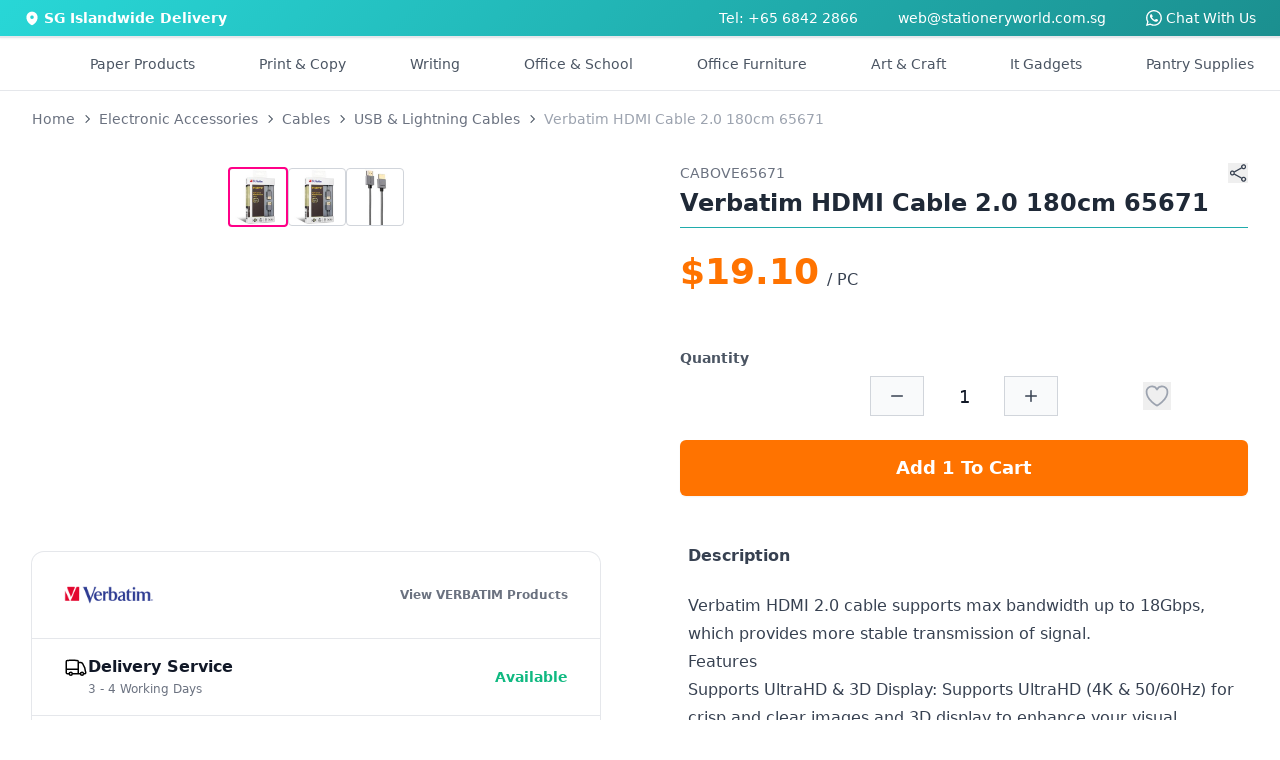

--- FILE ---
content_type: text/html
request_url: https://stationeryworld.com.sg/verbatim-hdmi-cable-20-180cm-65671
body_size: 13488
content:
<!DOCTYPE html>
<html lang="en" class="h-full">

<head>
  <meta http-equiv="X-UA-Compatible" content="IE=Edge,chrome=1" />
  <meta name="viewport" content="width=device-width, initial-scale=1, maximum-scale=1" />
  <meta name="theme-color" content="#23BFBF" />
  <meta name="msapplication-navbutton-color" content="#23BFBF" />
  <meta charset="UTF-8" />
  <link rel="icon" href="./sw-favicon.ico" />

  
		<link href="./_app/immutable/assets/0.CwIbmOvx.css" rel="stylesheet">
		<link href="./_app/immutable/assets/PageLoader.2GOPtDSv.css" rel="stylesheet">
		<link href="./_app/immutable/assets/2.BCah0naZ.css" rel="stylesheet">
		<link href="./_app/immutable/assets/CategoryPageDescription.o7MdTezE.css" rel="stylesheet">
		<link href="./_app/immutable/assets/CircleSpinner.pM9VOqCb.css" rel="stylesheet">
		<link href="./_app/immutable/assets/ProductCard.CWRja1EC.css" rel="stylesheet">
		<link href="./_app/immutable/assets/PaginatorBasic.DcIWGqxL.css" rel="stylesheet">
		<link href="./_app/immutable/assets/Paginator.ZwwVjyxE.css" rel="stylesheet">
		<link href="./_app/immutable/assets/ProductPageEnquiryFormModal.DkE8Rws3.css" rel="stylesheet">
		<link href="./_app/immutable/assets/12.qtJzsMeZ.css" rel="stylesheet"><!--[--><meta name="description" content="Get the best deals for Verbatim HDMI Cable 2.0 180cm 65671 at Stationery World, Singapore's No.1 online office supplier. Shop Now!"/> <meta name="keywords" content=""/> <link rel="canonical" href="https://stationeryworld.com.sg/verbatim-hdmi-cable-20-180cm-65671"/> <meta property="og:title" content="Verbatim HDMI Cable 2.0 180cm 65671"/> <meta property="og:description" content="Get the best deals for Verbatim HDMI Cable 2.0 180cm 65671 at Stationery World, Singapore's No.1 online office supplier. Shop Now!"/> <meta property="og:url" content="https://stationeryworld.com.sg/verbatim-hdmi-cable-20-180cm-65671"/> <meta property="og:type" content="website"/> <!----><script type="application/ld+json">{"@context":"https://schema.org/","@type":"Product","name":"Verbatim HDMI Cable 2.0 180cm 65671","sku":"CABOVE65671","description":"<p>\r\n  Verbatim HDMI 2.0 cable supports max bandwidth up to 18Gbps, which provides more stable transmission of signal. \r\n</p>\r\n\r\n<h4>Features</h4>\r\n<ul>\r\n  <li>\r\n    Supports UltraHD & 3D Display: Supports UltraHD (4K & 50/60Hz) for crisp and clear images and 3D display to enhance your visual experience with 3D enabled media.\r\n  </li>\r\n  <li>\r\n    Ultra Slim Cable & Portable: Compared with other traditional HDMI cables, it is ultra slim and easy to carry and storage.\r\n  </li>\r\n  <li>\r\n    Nylon Braided Material: Made with 2x density nylon braided material is adopted to create tough and durable cable.\r\n  </li>\r\n</ul>\r\n\r\n<h4>Specifications</h4>\r\n<ul>\r\n  <li>Length: 180cm</li>\r\n  <li>Bandwidth: 18Gbps Max</li>\r\n  <li>4K UltraHD: 50/60Hz</li>\r\n  <li> Certificate: FCC, CE </li>\r\n  <li>Warranty: 2-year limited warranty</li>\r\n  <li>\r\n    Package Contents: 1 x Verbatim HDMI Cable 2.0 180cm 65671 \t\t\r\n  </li>\r\n</ul>","image":"https://df3k2q0k3bu2n.cloudfront.net/static/images/verbatim-hdmi-cable-20-180cm-65671_sq.jpg","brand":{"@type":"Thing","name":"VERBATIM"},"offers":{"@type":"Offer","url":"https://stationeryworld.com.sg/verbatim-hdmi-cable-20-180cm-65671","price":"19.10","priceCurrency":"SGD","itemCondition":"NewCondition","availability":"InStock"}}</script><!----><!----><!--]--><!--[--><!----><script>
    (function (w, d, s, l, i) {
      w[l] = w[l] || [];
      w[l].push({
        "gtm.start": new Date().getTime(),
        event: "gtm.js"
      });
      var f = d.getElementsByTagName(s)[0],
        j = d.createElement(s),
        dl = l != "dataLayer" ? "&l=" + l : "";
      j.async = true;
      j.src = "https://www.googletagmanager.com/gtm.js?id=" + i + dl;
      f.parentNode.insertBefore(j, f);
    })(window, document, "script", "dataLayer", "GTM-NHS5ZWD");
  </script><!----> <!---->
  <noscript>
    <iframe
      src="https://www.googletagmanager.com/ns.html?id=GTM-NHS5ZWD"
      height="0"
      width="0"
      style="display:none;visibility:hidden"
    >
    </iframe>
  </noscript>
  <!----><!--]--><!--[--><script data-pixel-id="572337850972451">
    !(function (f, b, e, v, n, t, s) {
      if (f.fbq) return;
      n = f.fbq = function () {
        n.callMethod ? n.callMethod.apply(n, arguments) : n.queue.push(arguments);
      };
      if (!f._fbq) f._fbq = n;
      n.push = n;
      n.loaded = !0;
      n.version = "2.0";
      n.queue = [];
      t = b.createElement(e);
      t.async = !0;
      t.src = v;
      s = b.getElementsByTagName(e)[0];
      s.parentNode.insertBefore(t, s);
    })(window, document, "script", "https://connect.facebook.net/en_US/fbevents.js");
    fbq("init", document.currentScript.getAttribute("data-pixel-id"));
  </script> <noscript><img height="1" width="1" style="display:none" src="https://www.facebook.com/tr?id=572337850972451&amp;ev=PageView&amp;noscript=1" alt="sw-fb"/></noscript><!--]--><!--[--><script data-uet-id="148009053">
    var dataUETId = document.currentScript.getAttribute("data-uet-id");
    (function (w, d, t, r, u) {
      var f, n, i;
      (w[u] = w[u] || []),
        (f = function () {
          var o = { ti: dataUETId };
          (o.q = w[u]), (w[u] = new UET(o)), w[u].push("pageLoad");
        }),
        (n = d.createElement(t)),
        (n.src = r),
        (n.async = 1),
        (n.onload = n.onreadystatechange =
          function () {
            var s = this.readyState;
            (s && s !== "loaded" && s !== "complete") ||
              (f(), (n.onload = n.onreadystatechange = null));
          }),
        (i = d.getElementsByTagName(t)[0]),
        i.parentNode.insertBefore(n, i);
    })(window, document, "script", "//bat.bing.com/bat.js", "uetq");
  </script><!----><!--]--><title>Verbatim HDMI Cable 2.0 180cm 65671</title>
</head>

<body class="h-full touch-pan-x touch-pan-y" data-sveltekit-preload-data="hover">
  <div style="display: contents"><!--[--><!--[--><!----><!--[--><!----><!--[!--><!--]--><!----> <!--[--><!--]--><!----> <div class="hidden lg:flex justify-center w-full text-sm py-2" style="background: linear-gradient(135deg, #28d7d7 0%, #1b8f8f 100%);"><div class="max-w-screen-2xl w-full px-6 text-white"><div class="flex justify-between"><div class="flex items-center space-x-1"><svg xmlns="http://www.w3.org/2000/svg" viewBox="0 0 20 20" fill="currentColor" class="size-4"><path fill-rule="evenodd" d="m9.69 18.933.003.001C9.89 19.02 10 19 10 19s.11.02.308-.066l.002-.001.006-.003.018-.008a5.741 5.741 0 0 0 .281-.14c.186-.096.446-.24.757-.433.62-.384 1.445-.966 2.274-1.765C15.302 14.988 17 12.493 17 9A7 7 0 1 0 3 9c0 3.492 1.698 5.988 3.355 7.584a13.731 13.731 0 0 0 2.273 1.765 11.842 11.842 0 0 0 .976.544l.062.029.018.008.006.003ZM10 11.25a2.25 2.25 0 1 0 0-4.5 2.25 2.25 0 0 0 0 4.5Z" clip-rule="evenodd"></path></svg> <span class="font-semibold">SG Islandwide Delivery</span></div> <div class="flex justify-end space-x-10"><a href="tel:68422866">Tel: +65 6842 2866</a> <a href="mailto:web@stationeryworld.com.sg">web@stationeryworld.com.sg</a> <span class="sr-only">WhatsApp</span> <a href="https://wa.me/6580837087" target="_blank" rel="noopener" class="text-sm flex items-center space-x-1"><svg xmlns="http://www.w3.org/2000/svg" fill="currentColor" class="h-4 w-4" viewBox="0 0 16 16"><path d="M13.601 2.326A7.85 7.85 0 0 0 7.994 0C3.627 0 .068 3.558.064 7.926c0 1.399.366 2.76 1.057 3.965L0 16l4.204-1.102a7.9 7.9 0 0 0 3.79.965h.004c4.368 0 7.926-3.558 7.93-7.93A7.9 7.9 0 0 0 13.6 2.326zM7.994 14.521a6.6 6.6 0 0 1-3.356-.92l-.24-.144-2.494.654.666-2.433-.156-.251a6.56 6.56 0 0 1-1.007-3.505c0-3.626 2.957-6.584 6.591-6.584a6.56 6.56 0 0 1 4.66 1.931 6.56 6.56 0 0 1 1.928 4.66c-.004 3.639-2.961 6.592-6.592 6.592m3.615-4.934c-.197-.099-1.17-.578-1.353-.646-.182-.065-.315-.099-.445.099-.133.197-.513.646-.627.775-.114.133-.232.148-.43.05-.197-.1-.836-.308-1.592-.985-.59-.525-.985-1.175-1.103-1.372-.114-.198-.011-.304.088-.403.087-.088.197-.232.296-.346.1-.114.133-.198.198-.33.065-.134.034-.248-.015-.347-.05-.099-.445-1.076-.612-1.47-.16-.389-.323-.335-.445-.34-.114-.007-.247-.007-.38-.007a.73.73 0 0 0-.529.247c-.182.198-.691.677-.691 1.654s.71 1.916.81 2.049c.098.133 1.394 2.132 3.383 2.992.47.205.84.326 1.129.418.475.152.904.129 1.246.08.38-.058 1.171-.48 1.338-.943.164-.464.164-.86.114-.943-.049-.084-.182-.133-.38-.232"></path></svg> <span>Chat With Us</span></a></div></div></div></div><!----> <!--[!--><!--]--><!----> <main class="grow flex flex-col items-stretch"><header id="header" class="bg-white border shadow-sm sticky top-0 z-10 svelte-3d3o0a"><nav class="xl:container xl:mx-auto md:hidden p-4 md:px-6 md:py-4 svelte-3d3o0a" aria-label="Global"><div id="grid-area-l" class="flex items-center md:hidden svelte-3d3o0a"><button type="button" class="inline-flex items-center justify-center rounded-md text-gray-700"><span class="sr-only">Open Side Navigation</span> <svg xmlns="http://www.w3.org/2000/svg" fill="none" viewBox="0 0 24 24" stroke-width="1.5" stroke="currentColor" class="w-7 h-7"><path stroke-linecap="round" stroke-linejoin="round" d="M3.75 6.75h16.5M3.75 12h16.5m-16.5 5.25h16.5"></path></svg></button><!----></div> <div id="grid-area-logo" class="svelte-3d3o0a"><a data-sveltekit-preload-data="" href="/"><span class="sr-only">Stationery World (S) Pte Ltd</span> <div class="w-full"><svg xmlns="http://www.w3.org/2000/svg" xmlns:xlink="http://www.w3.org/1999/xlink" viewBox="0 0 293.48 40.66" width="256px"><title>Stationery World (S) Pte Ltd</title><defs><style>
			.cls-1 {
				fill: url(#linear-gradient);
			}
			.cls-2 {
				fill: #213879;
			}
		</style><linearGradient id="linear-gradient" x1="10.18" y1="2.73" x2="30.54" y2="37.99" gradientUnits="userSpaceOnUse"><stop offset="0" stop-color="#04baba"></stop><stop offset="1" stop-color="#213879"></stop></linearGradient></defs><title>Asset 1</title><g id="Layer_2" data-name="Layer 2"><g id="Layer_1-2" data-name="Layer 1"><path class="cls-1" d="M8.05,29.84,9.88,28l12.59,12.6a19.84,19.84,0,0,0,5.12-1.22L9.77,21.58l1.83-1.83,18.49,18.5a20.56,20.56,0,0,0,3.72-2.61L11.62,13.45l1.83-1.83L35.64,33.81a20.56,20.56,0,0,0,2.61-3.72L19.75,11.6l1.83-1.83L39.39,27.58a19.67,19.67,0,0,0,1.22-5.11L28,9.88l1.83-1.83L40.66,18.87A20.36,20.36,0,1,0,18.87,40.66ZM25.3,9.23,28,11.91l-.91.92-2.69-2.69ZM17.07,11l2.69,2.69-.91.91-2.69-2.69Zm-5,5,2.69,2.69-.91.91-2.69-2.69ZM10.33,24.2,13,26.89l-.92.91L9.42,25.11Z"></path><path class="cls-2" d="M56.38,21.76a3,3,0,0,1-3.29-2.89H48.42c.06,4.1,3.54,6.46,8.06,6.46,4.94,0,7.68-3.07,7.68-6.49C64.16,11.18,53,13.61,53,9.25c0-1.77,1.28-2.61,3-2.55a2.88,2.88,0,0,1,3.11,2.59h4.79c-.28-3.92-3.33-6.19-7.78-6.19s-7.65,2.36-7.65,6.28c0,7.87,11.17,5,11.17,9.74C59.65,20.67,58.43,21.76,56.38,21.76Z"></path><path class="cls-2" d="M67.67,19.77c0,3.95,2.21,5.35,5.51,5.35h2.73V21.45h-2c-1.37,0-1.83-.5-1.83-1.65V11.46h3.85V7.89H72.06V3.62H67.67V7.89h-2v3.57h2Z"></path><path class="cls-2" d="M91,10.34a6.8,6.8,0,0,0-5.69-2.73c-4.39,0-7.87,3.45-7.87,8.83s3.48,9,7.84,9A6.78,6.78,0,0,0,91,22.6v2.52h4.39V7.89H91ZM86.38,21.57c-2.33,0-4.54-1.86-4.54-5.13s2.21-5,4.54-5S91,13.24,91,16.5,88.77,21.57,86.38,21.57Z"></path><path class="cls-2" d="M103.91,3.62H99.53V7.89H97.47v3.57h2.06v8.31c0,3.95,2.21,5.35,5.5,5.35h2.74V21.45h-2c-1.37,0-1.84-.5-1.84-1.65V11.46h3.86V7.89h-3.86Z"></path><rect class="cls-2" x="110.1" y="7.89" width="4.36" height="17.23"></rect><path class="cls-2" d="M112.3.73A2.55,2.55,0,1,0,115,3.28,2.55,2.55,0,0,0,112.3.73Z"></path><path class="cls-2" d="M125.56,25.4a8.61,8.61,0,0,0,9-8.9,8.87,8.87,0,1,0-17.73,0C116.82,21.92,120.58,25.4,125.56,25.4Zm.06-14c2.3,0,4.45,1.65,4.45,5.1s-2.21,5.1-4.51,5.1-4.32-1.68-4.32-5.1S123.32,11.4,125.62,11.4Z"></path><path class="cls-2" d="M146.57,7.64A6.44,6.44,0,0,0,141.38,10V7.89H137V25.12h4.35V15.6c0-2.77,1.52-4.26,3.89-4.26s3.82,1.49,3.82,4.26v9.52h4.36V15C153.45,10.25,150.59,7.64,146.57,7.64Z"></path><path class="cls-2" d="M164.42,7.61c-5.1,0-8.64,3.45-8.64,8.89s3.64,8.9,8.64,8.9a8,8,0,0,0,8.06-5.69h-4.7a3.54,3.54,0,0,1-3.45,2.08,4,4,0,0,1-4.14-4h12.6a10.55,10.55,0,0,0,.12-1.68A8.09,8.09,0,0,0,164.42,7.61Zm-4.2,7.27a4,4,0,0,1,4.08-3.7,3.84,3.84,0,0,1,4.11,3.7Z"></path><path class="cls-2" d="M179.73,10.56V7.89h-4.35V25.12h4.35V16.53c0-3.32,1.56-4.32,4.14-4.32H185V7.64A6,6,0,0,0,179.73,10.56Z"></path><polygon class="cls-2" points="200.27 7.89 195.76 19.92 191.31 7.89 186.43 7.89 193.33 24.68 189.6 33.27 194.23 33.27 204.9 7.89 200.27 7.89"></polygon><polygon class="cls-2" points="236.99 3.41 232.29 3.41 228.44 20.17 224.27 3.41 219.42 3.41 215 20.27 211.18 3.41 206.51 3.41 212.36 25.15 217.46 25.12 221.72 9.66 225.8 25.12 230.93 25.12 236.99 3.41"></polygon><path class="cls-2" d="M245.18,7.61a8.51,8.51,0,0,0-8.86,8.89c0,5.41,3.76,8.9,8.74,8.9a8.62,8.62,0,0,0,9-8.9A8.51,8.51,0,0,0,245.18,7.61Zm-.12,14c-2.33,0-4.32-1.68-4.32-5.1s2.08-5.1,4.38-5.1,4.45,1.65,4.45,5.1S247.36,21.6,245.06,21.6Z"></path><path class="cls-2" d="M261.2,10.56V7.89h-4.36V25.12h4.36V16.53c0-3.32,1.55-4.32,4.13-4.32h1.15V7.64A6,6,0,0,0,261.2,10.56Z"></path><rect class="cls-2" x="268.84" y="2.1" width="4.36" height="23.02"></rect><path class="cls-2" d="M289.06,10.28a7.06,7.06,0,0,0-5.63-2.67c-4.41,0-7.9,3.45-7.9,8.83s3.49,9,7.87,9a6.49,6.49,0,0,0,5.66-2.83v2.55h4.42V2.1h-4.42Zm-4.54,11.29c-2.33,0-4.54-1.86-4.54-5.13s2.21-5,4.54-5,4.57,1.8,4.57,5.07S286.91,21.57,284.52,21.57Z"></path><path class="cls-2" d="M48.42,31.48h1.22l1.3,4.2,2.79-4.2H55l-3.63,5.19-.57,3.15H49.67l.57-3.15Z"></path><path class="cls-2" d="M57.93,39.92a2.6,2.6,0,0,1-2.77-2.72,3.93,3.93,0,0,1,4-4,2.62,2.62,0,0,1,2.81,2.74A4,4,0,0,1,57.93,39.92Zm.14-.92a2.88,2.88,0,0,0,2.72-3A1.74,1.74,0,0,0,59,34.08a2.84,2.84,0,0,0-2.66,3.07A1.7,1.7,0,0,0,58.07,39Z"></path><path class="cls-2" d="M69.63,39.82H68.55l.16-1a2.92,2.92,0,0,1-2.27,1c-1.51,0-2.52-.93-2.2-2.81l.68-3.83H66L65.35,37c-.22,1.33.37,2,1.47,2a2.22,2.22,0,0,0,2.24-2.1v0l.65-3.63h1.08Z"></path><path class="cls-2" d="M73.75,39.82H72.66l1.16-6.55h1.09l-.22,1.24A2.67,2.67,0,0,1,77,33.15l-.2,1.12h-.29a2.06,2.06,0,0,0-2.17,2Z"></path><path class="cls-2" d="M86.87,39.9a3.3,3.3,0,0,1-3.49-3.46,4.88,4.88,0,0,1,4.92-5,3.29,3.29,0,0,1,3.5,3.45A4.88,4.88,0,0,1,86.87,39.9Zm.16-1a3.79,3.79,0,0,0,3.65-4,2.36,2.36,0,0,0-2.54-2.55,3.76,3.76,0,0,0-3.63,4A2.35,2.35,0,0,0,87,38.92Z"></path><path class="cls-2" d="M94.86,34.16H94l.16-.89H95l.08-.47c.26-1.46,1.09-2.12,2.77-2.12l-.15.91c-1,0-1.38.36-1.52,1.21l-.08.47h1.37l-.15.89H96l-1,5.66H93.87Z"></path><path class="cls-2" d="M100.12,34.16h-.83l.15-.89h.84l.08-.47c.26-1.46,1.09-2.12,2.78-2.12l-.16.91c-1,0-1.37.36-1.52,1.21l-.08.47h1.38l-.16.89h-1.38l-1,5.66H99.13Z"></path><path class="cls-2" d="M105.07,33.27h1.09L105,39.82h-1.09Zm.15-1.81a.9.9,0,0,1,.86-.74.59.59,0,0,1,.59.74.89.89,0,0,1-.85.74A.59.59,0,0,1,105.22,31.46Z"></path><path class="cls-2" d="M112,33.16a2.31,2.31,0,0,1,2.63,2.21h-1.18a1.43,1.43,0,0,0-1.62-1.29,2.61,2.61,0,0,0-2.51,2.45c-.29,1.62.45,2.47,1.65,2.47A2.16,2.16,0,0,0,113,37.71h1.17a3.59,3.59,0,0,1-3.41,2.21c-1.86,0-3-1.31-2.61-3.39A3.87,3.87,0,0,1,112,33.16Z"></path><path class="cls-2" d="M119.17,39.92c-1.87,0-3-1.31-2.66-3.39a3.87,3.87,0,0,1,3.84-3.37A2.47,2.47,0,0,1,123,36.27a5,5,0,0,1-.16.64h-5.24A1.7,1.7,0,0,0,119.34,39a2.21,2.21,0,0,0,2-1.2h1.17A3.65,3.65,0,0,1,119.17,39.92Zm-1.46-3.8h4.15a1.6,1.6,0,0,0-1.71-2A2.54,2.54,0,0,0,117.71,36.12Z"></path><path class="cls-2" d="M133,36.34h-1.61l-.62,3.48h-1.09l1.49-8.34h2.69c2,0,2.67,1.08,2.44,2.44A3,3,0,0,1,133,36.34Zm.15-.86a1.81,1.81,0,0,0,2-1.56c.18-1-.24-1.57-1.48-1.57h-1.6l-.55,3.13Z"></path><path class="cls-2" d="M141.51,33.16a2.21,2.21,0,0,1,2.2,1.3l.21-1.19H145l-1.16,6.55h-1.1L143,38.6a3.38,3.38,0,0,1-2.69,1.32c-1.75,0-2.87-1.37-2.51-3.4A3.85,3.85,0,0,1,141.51,33.16Zm0,.94a2.75,2.75,0,0,0-2.64,2.42c-.27,1.54.59,2.45,1.78,2.45a2.79,2.79,0,0,0,2.66-2.44A1.85,1.85,0,0,0,141.55,34.1Z"></path><path class="cls-2" d="M148,39.82h-1.09L148,33.27h1.09l-.21,1.24a2.66,2.66,0,0,1,2.35-1.36l-.2,1.12h-.28a2.05,2.05,0,0,0-2.18,2Z"></path><path class="cls-2" d="M153.89,34.16h-.83l.15-.89h.85l.29-1.65h1.1l-.29,1.65h1.7l-.16.89H155L154.31,38c-.12.65.08.88.75.88h.81l-.17.92h-1c-1.16,0-1.74-.48-1.51-1.8Z"></path><path class="cls-2" d="M163.44,36.11c.23-1.34-.37-2-1.47-2a2.25,2.25,0,0,0-2.25,2.1v0l-.64,3.65H158l1.16-6.55h1.09l-.17.94a2.92,2.92,0,0,1,2.3-1.06c1.5,0,2.51.93,2.17,2.81l-.68,3.86h-1.08Z"></path><path class="cls-2" d="M169.55,39.92c-1.86,0-3-1.31-2.65-3.39a3.86,3.86,0,0,1,3.84-3.37,2.46,2.46,0,0,1,2.6,3.11,3.71,3.71,0,0,1-.15.64H168A1.69,1.69,0,0,0,169.72,39a2.22,2.22,0,0,0,2.05-1.2h1.17A3.66,3.66,0,0,1,169.55,39.92Zm-1.46-3.8h4.15a1.59,1.59,0,0,0-1.71-2A2.56,2.56,0,0,0,168.09,36.12Z"></path><path class="cls-2" d="M176.4,39.82h-1.09l1.16-6.55h1.09l-.22,1.24a2.69,2.69,0,0,1,2.36-1.36l-.21,1.12h-.28a2.06,2.06,0,0,0-2.18,2Z"></path></g></g></svg><!----></div></a></div> <div id="grid-area-r" class="w-full flex justify-end svelte-3d3o0a"><div class="flex items-center justify-end gap-x-6 xl:gap-x-10 text-gray-600"><!--[--><div class="animate-pulse w-full space-x-4 flex items-center"><div class="h-6 w-24 bg-slate-200 rounded-xl hidden xl:block"></div> <div class="h-6 w-24 bg-slate-200 rounded-xl hidden 2xl:block"></div></div><!--]--> <div class="lg:hidden text-gray-700 text-sm xl:text-base"><button class="flex items-center space-x-2 text-gray-600 hover:text-primary-700"><div class="relative"><svg xmlns="http://www.w3.org/2000/svg" fill="none" viewBox="0 0 24 24" stroke-width="1.5" stroke="currentColor" class="w-6 h-6"><path stroke-linecap="round" stroke-linejoin="round" d="M2.25 3h1.386c.51 0 .955.343 1.087.835l.383 1.437M7.5 14.25a3 3 0 0 0-3 3h15.75m-12.75-3h11.218c1.121-2.3 2.1-4.684 2.924-7.138a60.114 60.114 0 0 0-16.536-1.84M7.5 14.25 5.106 5.272M6 20.25a.75.75 0 1 1-1.5 0 .75.75 0 0 1 1.5 0Zm12.75 0a.75.75 0 1 1-1.5 0 .75.75 0 0 1 1.5 0Z"></path></svg> <!--[!--><!--]--></div> <span class="hidden lg:block font-semibold">$0.00</span></button><!----> <!--[!--><!--]--><!----></div> <div role="menu" tabindex="0" class="hidden lg:block relative text-gray-700 text-sm xl:text-base p-2"><a href="/view_cart"><button class="flex items-center space-x-2 text-gray-600 hover:text-primary-700"><div class="relative"><svg xmlns="http://www.w3.org/2000/svg" fill="none" viewBox="0 0 24 24" stroke-width="1.5" stroke="currentColor" class="w-6 h-6"><path stroke-linecap="round" stroke-linejoin="round" d="M2.25 3h1.386c.51 0 .955.343 1.087.835l.383 1.437M7.5 14.25a3 3 0 0 0-3 3h15.75m-12.75-3h11.218c1.121-2.3 2.1-4.684 2.924-7.138a60.114 60.114 0 0 0-16.536-1.84M7.5 14.25 5.106 5.272M6 20.25a.75.75 0 1 1-1.5 0 .75.75 0 0 1 1.5 0Zm12.75 0a.75.75 0 1 1-1.5 0 .75.75 0 0 1 1.5 0Z"></path></svg> <!--[!--><!--]--></div> <span class="hidden lg:block font-semibold">$0.00</span></button><!----></a> <!--[!--><!--]--><!----></div> <div class="hidden md:flex items-center xl:hidden"><button type="button" class="inline-flex items-center justify-center rounded-md text-gray-700"><span class="sr-only">Open Side Navigation</span> <svg xmlns="http://www.w3.org/2000/svg" fill="none" viewBox="0 0 24 24" stroke-width="1.5" stroke="currentColor" class="w-7 h-7"><path stroke-linecap="round" stroke-linejoin="round" d="M3.75 6.75h16.5M3.75 12h16.5m-16.5 5.25h16.5"></path></svg></button><!----></div></div></div> <div id="grid-area-search" class="w-full svelte-3d3o0a"><div class="relative"><form><div id="search-bar" class="flex rounded-lg shadow-sm w-full"><div class="relative flex flex-grow items-stretch focus-within:z-10"><input type="text" name="search" id="search" class="block w-full rounded-none rounded-tl-lg border border-primary-600 py-1.5 pl-4 text-gray-900 placeholder:text-gray-400 focus:border-primary-600 focus:ring-0 focus:ring-inset focus:ring-primary-600 text-base leading-7 focus-visible:outline-0 svelte-mianit border-b-1 rounded-bl-lg" placeholder="Search Products..." autocomplete="off" value=""/></div> <button aria-label="Search" type="submit" class="relative -ml-px inline-flex items-center gap-x-1.5 rounded-tr-lg px-3 py-2 text-sm font-semibold text-primary-700 border border-primary-600 bg-primary-50 focus-visible:outline border-b-1 rounded-br-lg"><svg xmlns="http://www.w3.org/2000/svg" viewBox="0 0 16 16" fill="currentColor" class="w-4 h-4"><path fill-rule="evenodd" d="M9.965 11.026a5 5 0 1 1 1.06-1.06l2.755 2.754a.75.75 0 1 1-1.06 1.06l-2.755-2.754ZM10.5 7a3.5 3.5 0 1 1-7 0 3.5 3.5 0 0 1 7 0Z" clip-rule="evenodd"></path></svg></button></div></form> <!--[!--><!--]--></div><!----></div></nav></header><!----> <!--[!--><!----><!----><!--[--><div class="hidden xl:block relative"><nav class="container mx-auto"><div class="bg-white"><div class="px-4 py-2"><div class="flex items-center justify-around py-2 text-sm font-medium text-gray-600"><div class="flex"><div><div class="flex justify-center space-x-16 2xl:space-x-20"><div class="hidden 2xl:flex"><div class="flex"><a href="/sale" class="border-transparent hover:text-primary-600 -mb-px flex items-center border-b-2 pt-px transition-colors duration-200 ease-out" aria-expanded="false">Sale</a></div></div> <div class="hidden 2xl:flex"><div class="relative flex"><a href="/brands" type="button" class="border-transparent hover:text-primary-600 relative -mb-px flex items-center border-b-2 pt-px transition-colors duration-200 ease-out" aria-expanded="false">Brands</a></div></div> <a href="#" class="flex items-center transition-colors hover:text-primary-600">Paper Products</a> <a href="#" class="flex items-center transition-colors hover:text-primary-600">Print &amp; Copy</a> <a href="#" class="flex items-center transition-colors hover:text-primary-600">Writing</a> <a href="#" class="flex items-center transition-colors hover:text-primary-600">Office &amp; School</a> <a href="#" class="flex items-center transition-colors hover:text-primary-600">Office Furniture</a> <a href="#" class="flex items-center transition-colors hover:text-primary-600">Art &amp; Craft</a> <a href="#" class="flex items-center transition-colors hover:text-primary-600">It Gadgets</a> <a href="#" class="flex items-center transition-colors hover:text-primary-600">Pantry Supplies</a></div></div></div></div></div></div></nav> <!--[!--><!--[!--><!--[!--><!--[!--><!--[!--><!--[!--><!--[!--><!--[!--><!--]--><!--]--><!--]--><!--]--><!--]--><!--]--><!--]--><!--]--></div><!----> <hr class="hidden sm:block border-t border-gray-200"/> <section class="md:container w-full px-4 lg:px-8 mx-auto"><div class="grid grid-cols-4 auto-rows-max gap-x-20 product-grid mb-12 svelte-d2rbxn"><div class="area-breadcrumb relative overflow-x-auto no-scrollbar pt-2 lg:py-4 lg:mb-2 svelte-d2rbxn"><nav aria-label="breadcrumb" class="relative"><ol itemscope="" itemtype="https://schema.org/BreadcrumbList" class="inline-flex items-center text-gray-500 text-xs sm:text-sm"><li itemprop="itemListElement" itemscope="" itemtype="https://schema.org/ListItem" class="mr-1"><a href="/" itemprop="item"><span itemprop="name">Home</span></a> <meta itemprop="position" content="1"/></li> <!--[--><!--[--><li><svg xmlns="http://www.w3.org/2000/svg" viewBox="0 0 20 20" fill="currentColor" class="size-4 text-gray-600 mr-1" aria-hidden="true"><path fill-rule="evenodd" d="M8.22 5.22a.75.75 0 0 1 1.06 0l4.25 4.25a.75.75 0 0 1 0 1.06l-4.25 4.25a.75.75 0 0 1-1.06-1.06L11.94 10 8.22 6.28a.75.75 0 0 1 0-1.06Z" clip-rule="evenodd"></path></svg></li> <li itemprop="itemListElement" itemscope="" itemtype="https://schema.org/ListItem" class="text-balance text-center mr-1"><a href="/electronics" itemprop="item"><span itemprop="name" class="whitespace-nowrap">Electronic Accessories</span></a> <meta itemprop="position" content="2"/></li><!--]--><!--[--><li><svg xmlns="http://www.w3.org/2000/svg" viewBox="0 0 20 20" fill="currentColor" class="size-4 text-gray-600 mr-1" aria-hidden="true"><path fill-rule="evenodd" d="M8.22 5.22a.75.75 0 0 1 1.06 0l4.25 4.25a.75.75 0 0 1 0 1.06l-4.25 4.25a.75.75 0 0 1-1.06-1.06L11.94 10 8.22 6.28a.75.75 0 0 1 0-1.06Z" clip-rule="evenodd"></path></svg></li> <li itemprop="itemListElement" itemscope="" itemtype="https://schema.org/ListItem" class="text-balance text-center mr-1"><a href="/electronics/cables" itemprop="item"><span itemprop="name" class="whitespace-nowrap">Cables</span></a> <meta itemprop="position" content="3"/></li><!--]--><!--[--><li><svg xmlns="http://www.w3.org/2000/svg" viewBox="0 0 20 20" fill="currentColor" class="size-4 text-gray-600 mr-1" aria-hidden="true"><path fill-rule="evenodd" d="M8.22 5.22a.75.75 0 0 1 1.06 0l4.25 4.25a.75.75 0 0 1 0 1.06l-4.25 4.25a.75.75 0 0 1-1.06-1.06L11.94 10 8.22 6.28a.75.75 0 0 1 0-1.06Z" clip-rule="evenodd"></path></svg></li> <li itemprop="itemListElement" itemscope="" itemtype="https://schema.org/ListItem" class="text-balance text-center mr-1"><a href="/electronics/cables/usb-lightning-cables" itemprop="item"><span itemprop="name" class="whitespace-nowrap">USB &amp; Lightning Cables</span></a> <meta itemprop="position" content="4"/></li><!--]--><!--[!--><li><svg xmlns="http://www.w3.org/2000/svg" viewBox="0 0 20 20" fill="currentColor" class="size-4 text-gray-600 mr-1" aria-hidden="true"><path fill-rule="evenodd" d="M8.22 5.22a.75.75 0 0 1 1.06 0l4.25 4.25a.75.75 0 0 1 0 1.06l-4.25 4.25a.75.75 0 0 1-1.06-1.06L11.94 10 8.22 6.28a.75.75 0 0 1 0-1.06Z" clip-rule="evenodd"></path></svg></li> <li itemprop="itemListElement" itemscope="" itemtype="https://schema.org/ListItem" class="text-balance text-center text-gray-400 active" aria-current="page"><span itemprop="name" class="whitespace-nowrap">Verbatim HDMI Cable 2.0 180cm 65671</span> <meta itemprop="position" content="5"/></li><!--]--><!--]--></ol></nav>    <!----><script type="application/ld+json">{"@context":"https://schema.org","@type":"BreadcrumbList","itemListElement":[{"@type":"ListItem","position":"1","name":"Electronic Accessories","item":"https://stationeryworld.com.sg"},{"@type":"ListItem","position":"2","name":"Cables","item":"https://stationeryworld.com.sg/electronics/cables/"},{"@type":"ListItem","position":"3","name":"USB & Lightning Cables","item":"https://stationeryworld.com.sg/electronics/cables/usb-lightning-cables/"},{"@type":"ListItem","position":"4","name":"Verbatim HDMI Cable 2.0 180cm 65671","item":"https://stationeryworld.com.sg/verbatim-hdmi-cable-20-180cm-65671/"}]}</script><!----><!----> <div id="breadcrumb-gradient" class="absolute top-0 right-0 h-full w-5 bg-gradient-to-r from-transparent to-white pointer-events-none"></div></div> <div class="area-image flex justify-center svelte-d2rbxn"><figure class="w-full max-w-[560px]"><div class="group relative aspect-square overflow-hidden rounded selection:bg-primary-100"><div class="absolute w-full h-full"><svg xmlns="http://www.w3.org/2000/svg" width="100%" height="100%" viewBox="0 0 100 100"><rect width="100%" height="100%" fill="#f8fafc"></rect></svg></div> <div class="absolute flex w-full h-full"><!--[--><img src="https://df3k2q0k3bu2n.cloudfront.net/static/images/verbatim-hdmi-cable-20-180cm-65671_sq.jpg" alt="Product" width="600px" height="600px" class="object-cover max-w-[600px] transition-transform duration-200 ease-in-out svelte-1i72c25" style="transform: translateX(-0%)" loading="eager"/><img src="https://df3k2q0k3bu2n.cloudfront.net/static/images/verbatim-hdmi-cable-20-180cm-65671_sq.jpg" alt="Product" width="600px" height="600px" class="object-cover max-w-[600px] transition-transform duration-200 ease-in-out svelte-1i72c25" style="transform: translateX(-0%)" loading="lazy"/><img src="https://df3k2q0k3bu2n.cloudfront.net/static/images/verbatim-hdmi-cable-20-180cm_sq.jpg" alt="Product" width="600px" height="600px" class="object-cover max-w-[600px] transition-transform duration-200 ease-in-out svelte-1i72c25" style="transform: translateX(-0%)" loading="lazy"/><!--]--></div> <button class="absolute top-1/2 left-0 transform -translate-y-1/2 bg-transparent text-gray-500 py-2 opacity-75 hidden lg:group-hover:block"><svg xmlns="http://www.w3.org/2000/svg" fill="none" viewBox="0 0 24 24" class="size-10 opacity-80"><path stroke-linecap="round" stroke-linejoin="round" d="M15.75 19.5 8.25 12l7.5-7.5" stroke-width="2" stroke="#e4e4e7"></path><path stroke-linecap="round" stroke-linejoin="round" d="M15.75 19.5 8.25 12l7.5-7.5" stroke-width="1.5" stroke="currentColor"></path></svg></button> <button class="absolute top-1/2 right-0 transform -translate-y-1/2 bg-transparent text-gray-500 py-2 opacity-75 hidden lg:group-hover:block"><svg xmlns="http://www.w3.org/2000/svg" fill="none" viewBox="0 0 24 24" stroke-width="1.5" stroke="currentColor" class="size-10 opacity-80"><path stroke-linecap="round" stroke-linejoin="round" d="m8.25 4.5 7.5 7.5-7.5 7.5" stroke-width="3" stroke="#e4e4e7"></path><path stroke-linecap="round" stroke-linejoin="round" d="m8.25 4.5 7.5 7.5-7.5 7.5" stroke-width="1.5" stroke="currentColor"></path></svg></button></div> <!--[--><div class="flex flex-wrap gap-2 items-center justify-center py-3"><!--[--><button class="border border-gray-300 rounded selection:bg-primary-100 svelte-1i72c25 selected-thumbnail"><img src="https://df3k2q0k3bu2n.cloudfront.net/static/images/thumbnails/verbatim-hdmi-cable-20-180cm-65671_sq_thumb.jpg" alt="Verbatim HDMI Cable 2.0 180cm 65671 0" class="rounded w-10 h-10 sm:w-14 sm:h-14 object-cover"/></button><button class="border border-gray-300 rounded selection:bg-primary-100 svelte-1i72c25"><img src="https://df3k2q0k3bu2n.cloudfront.net/static/images/thumbnails/verbatim-hdmi-cable-20-180cm-65671_sq_thumb.jpg" alt="Verbatim HDMI Cable 2.0 180cm 65671 1" class="rounded w-10 h-10 sm:w-14 sm:h-14 object-cover"/></button><button class="border border-gray-300 rounded selection:bg-primary-100 svelte-1i72c25"><img src="https://df3k2q0k3bu2n.cloudfront.net/static/images/thumbnails/verbatim-hdmi-cable-20-180cm_sq_thumb.jpg" alt="Verbatim HDMI Cable 2.0 180cm 65671 2" class="rounded w-10 h-10 sm:w-14 sm:h-14 object-cover"/></button><!--]--></div><!--]--></figure><!----></div> <div class="area-info md:mt-2 svelte-d2rbxn"><div class="flex items-end justify-between mb-1"><h3 class="text-sm text-gray-500">CABOVE65671</h3> <button class="text-gray-700"><svg xmlns="http://www.w3.org/2000/svg" fill="none" viewBox="0 0 24 24" stroke-width="1.5" stroke="currentColor" class="size-5"><path stroke-linecap="round" stroke-linejoin="round" d="M7.217 10.907a2.25 2.25 0 1 0 0 2.186m0-2.186c.18.324.283.696.283 1.093s-.103.77-.283 1.093m0-2.186 9.566-5.314m-9.566 7.5 9.566 5.314m0 0a2.25 2.25 0 1 0 3.935 2.186 2.25 2.25 0 0 0-3.935-2.186Zm0-12.814a2.25 2.25 0 1 0 3.933-2.185 2.25 2.25 0 0 0-3.933 2.185Z"></path></svg></button></div> <h1 class="text-xl sm:text-2xl font-semibold text-gray-800 text-pretty">Verbatim HDMI Cable 2.0 180cm 65671</h1> <hr class="border-t border-primary-600 border-1 my-2"/> <!--[!--><!--]--> <!--[!--><!--]--> <div class="my-6"><!--[!--><div class="flex items-end space-x-2"><h4 class="text-4xl font-semibold text-secondary-500">$19.10</h4> <span class="text-base text-gray-700">/ PC</span></div><!--]--></div> <!--[!--><div class="h-2"></div><!--]--> <!--[!--><!--]--> <h3 class="text-xs sm:text-sm font-semibold text-gray-600 mt-6">Quantity</h3> <div class="flex items-center justify-center my-2 space-x-2"><div class="w-full"></div> <div class="flex items-center justify-center"><button type="button" id="decrement-button" class="bg-gray-50 text-gray-700 hover:bg-gray-100 active:scale-95 border border-gray-300 rounded-s-lg px-4 h-10 focus:ring-gray-100 focus:ring-2 focus:outline-none"><svg xmlns="http://www.w3.org/2000/svg" viewBox="0 0 20 20" fill="currentColor" class="size-5"><path fill-rule="evenodd" d="M4 10a.75.75 0 0 1 .75-.75h10.5a.75.75 0 0 1 0 1.5H4.75A.75.75 0 0 1 4 10Z" clip-rule="evenodd"></path></svg></button> <input type="number" min="1" max="999" maxlength="4" id="quantity-input" aria-describedby="cart-item-quantity-input" class="w-20 bg-white border-x-0 border-gray-300 h-10 text-center text-gray-900 text-lg focus:ring-primary-600 focus:ring-2 focus:ring-inset focus:border-none block py-2.5 svelte-1g551sf" value="1" required/> <button type="button" id="increment-button" class="bg-gray-50 text-gray-700 hover:bg-gray-100 active:scale-95 border border-gray-300 rounded-e-lg px-4 h-10 focus:ring-gray-100 focus:ring-2 focus:outline-none"><svg xmlns="http://www.w3.org/2000/svg" viewBox="0 0 20 20" fill="currentColor" class="size-5"><path d="M10.75 4.75a.75.75 0 0 0-1.5 0v4.5h-4.5a.75.75 0 0 0 0 1.5h4.5v4.5a.75.75 0 0 0 1.5 0v-4.5h4.5a.75.75 0 0 0 0-1.5h-4.5v-4.5Z"></path></svg></button></div><!----> <div class="w-full flex justify-center"><button class="text-gray-400 hover:text-accent-500 group-hover:block text-gray-400"><svg xmlns="http://www.w3.org/2000/svg" fill="none" viewBox="0 0 24 24" stroke-width="1.5" stroke="currentColor" class="w-7 h-7"><path stroke-linecap="round" stroke-linejoin="round" d="M21 8.25c0-2.485-2.099-4.5-4.688-4.5-1.935 0-3.597 1.126-4.312 2.733-.715-1.607-2.377-2.733-4.313-2.733C5.1 3.75 3 5.765 3 8.25c0 7.22 9 12 9 12s9-4.78 9-12Z"></path></svg></button><!----></div></div> <div class="mt-6"><!--[--><button class="w-full rounded-md bg-secondary-500 px-3.5 py-3.5 text-base sm:text-lg font-semibold text-white shadow-sm hover:opacity-90 focus-visible:outline focus-visible:outline-2 focus-visible:outline-offset-2 focus-visible:outline-secondary-600 svelte-d2rbxn"><!--[-->Add 1 To Cart<!--]--></button><!--]--></div></div> <div class="area-description mt-2 sm:mt-12 px-2 svelte-d2rbxn"><h3 class="text-gray-700 mb-6 font-bold text-base">Description</h3> <article class="prose"><!--[--><!----><p>
  Verbatim HDMI 2.0 cable supports max bandwidth up to 18Gbps, which provides more stable transmission of signal. 
</p>

<h4>Features</h4>
<ul>
  <li>
    Supports UltraHD & 3D Display: Supports UltraHD (4K & 50/60Hz) for crisp and clear images and 3D display to enhance your visual experience with 3D enabled media.
  </li>
  <li>
    Ultra Slim Cable & Portable: Compared with other traditional HDMI cables, it is ultra slim and easy to carry and storage.
  </li>
  <li>
    Nylon Braided Material: Made with 2x density nylon braided material is adopted to create tough and durable cable.
  </li>
</ul>

<h4>Specifications</h4>
<ul>
  <li>Length: 180cm</li>
  <li>Bandwidth: 18Gbps Max</li>
  <li>4K UltraHD: 50/60Hz</li>
  <li> Certificate: FCC, CE </li>
  <li>Warranty: 2-year limited warranty</li>
  <li>
    Package Contents: 1 x Verbatim HDMI Cable 2.0 180cm 65671 		
  </li>
</ul><!----><!--]--></article><!----></div> <div class="area-inventory pt-2 lg:pt-14 items-start svelte-d2rbxn"><ul role="list" class="divide-y divide-gray-200 overflow-hidden bg-white ring-1 shadow-xs ring-gray-200 rounded-xl"><!--[--><li class="relative flex justify-between gap-x-6 px-6 py-4 hover:bg-gray-50 sm:px-8"><div class="flex justify-between w-full items-center"><a href="/brand/verbatim" aria-label="Browse all products by VERBATIM" class="shrink-0"><img src="https://df3k2q0k3bu2n.cloudfront.net/static/images/brands/verbatim.png" alt="Shop products by VERBATIM brand" loading="lazy" class="aspect-[5/3]" width="90" height="54" onerror="this.__e=event"/></a> <a href="/brand/verbatim" class="text-xs font-semibold text-gray-500 hover:text-primary-600">View VERBATIM <span class="hidden sm:inline">Products</span></a></div></li><!--]--> <!--[--><!--[!--><!--]--> <li class="relative flex justify-between gap-x-6 px-6 py-4 hover:bg-gray-50 sm:px-8"><div class="flex min-w-0 gap-x-4"><svg xmlns="http://www.w3.org/2000/svg" fill="none" viewBox="0 0 24 24" stroke-width="1.5" stroke="currentColor" class="size-6"><path stroke-linecap="round" stroke-linejoin="round" d="M8.25 18.75a1.5 1.5 0 0 1-3 0m3 0a1.5 1.5 0 0 0-3 0m3 0h6m-9 0H3.375a1.125 1.125 0 0 1-1.125-1.125V14.25m17.25 4.5a1.5 1.5 0 0 1-3 0m3 0a1.5 1.5 0 0 0-3 0m3 0h1.125c.621 0 1.129-.504 1.09-1.124a17.902 17.902 0 0 0-3.213-9.193 2.056 2.056 0 0 0-1.58-.86H14.25M16.5 18.75h-2.25m0-11.177v-.958c0-.568-.422-1.048-.987-1.106a48.554 48.554 0 0 0-10.026 0 1.106 1.106 0 0 0-.987 1.106v7.635m12-6.677v6.677m0 4.5v-4.5m0 0h-12"></path></svg><!----> <div class="min-w-0 flex-auto"><p class="text-sm sm:text-base font-semibold text-gray-900">Delivery Service</p> <p class="text-xs/5 text-gray-500">3 - 4 Working Days</p></div></div> <div class="flex shrink-0 items-center gap-x-4"><div class="hidden sm:flex sm:flex-col sm:items-end"><p class="text-sm/6 text-emerald-500 font-semibold">Available</p></div> <div class="sm:hidden"><p class="text-xs/6 text-emerald-500 font-semibold">Available</p></div></div></li> <li class="relative flex justify-between gap-x-6 px-6 py-4 hover:bg-gray-50 sm:px-8"><div class="flex min-w-0 gap-x-4"><svg xmlns="http://www.w3.org/2000/svg" fill="none" viewBox="0 0 24 24" stroke-width="1.5" stroke="currentColor" class="size-6"><path stroke-linecap="round" stroke-linejoin="round" d="M15.75 10.5V6a3.75 3.75 0 1 0-7.5 0v4.5m11.356-1.993 1.263 12c.07.665-.45 1.243-1.119 1.243H4.25a1.125 1.125 0 0 1-1.12-1.243l1.264-12A1.125 1.125 0 0 1 5.513 7.5h12.974c.576 0 1.059.435 1.119 1.007ZM8.625 10.5a.375.375 0 1 1-.75 0 .375.375 0 0 1 .75 0Zm7.5 0a.375.375 0 1 1-.75 0 .375.375 0 0 1 .75 0Z"></path></svg><!----> <div class="min-w-0 flex-auto"><p class="text-sm sm:text-Base font-semibold text-gray-900">Order &amp; Self Collect</p> <p class="text-xs text-gray-500">3 - 4 Working Days</p></div></div> <div class="flex shrink-0 items-center gap-x-4"><div class="hidden sm:flex sm:flex-col sm:items-end"><p class="text-sm/6 text-emerald-500 font-semibold">Available</p></div> <div class="sm:hidden"><p class="text-xs/6 text-emerald-500 font-semibold">Available</p></div></div></li><!--]--></ul> <!--[!--><!--]--><!----><!----></div> <div class="area-badges border border-red-500 hidden svelte-d2rbxn"> </div></div></section> <!--[!--><!--]--><!----> <section class="bg-white border-t border-gray-200"><div class="container mx-auto px-4 lg:px-8 py-12"><h4 class="font-bold text-xl sm:text-2xl text-text-700 mb-2">Have Questions About This Product?</h4> <div><p class="text-gray-700 mb-4 text-sm sm:text-base">We're happy to help with enquiries or custom requests about this product.</p> <button type="button" class="rounded-md bg-primary-600 px-3.5 py-2.5 text-sm font-semibold text-white shadow-sm hover:opacity-75 focus-visible:outline focus-visible:outline-2 focus-visible:outline-offset-2 focus-visible:outline-primary-600">Make an Enquiry</button></div></div> <!--[!--><!--]--><!----></section> <!----><!--]--><!----><!----><!--]--><!----> <footer class="border-t border-gray-200 bg-white" aria-labelledby="footer-heading"><h2 id="footer-heading" class="sr-only">Footer</h2> <div class="px-4 pb-8 pt-16 xl:container sm:pt-24 md:px-6 lg:px-8 xl:mx-auto"><div class="justify-between lg:flex lg:space-x-8"><div class="space-y-6 xl:block"><svg version="1.1" id="Layer_1" xmlns="http://www.w3.org/2000/svg" xmlns:xlink="http://www.w3.org/1999/xlink" x="0px" y="0px" width="32px" height="32px" viewBox="0 0 1000 1000" enable-background="new 0 0 1000 1000" xml:space="preserve"><g><linearGradient id="SVGID_1_" gradientUnits="userSpaceOnUse" x1="256.9287" y1="73.4463" x2="753.3086" y2="933.2015"><stop offset="0" style="stop-color:#0EBAB9"></stop><stop offset="1" style="stop-color:#253A79"></stop></linearGradient><path fill="url(#SVGID_1_)" d="M205.128,734.483l44.564-44.564l307.043,307.087c43.431-4.483,85.178-14.693,124.547-29.612
		L247.008,533.108l44.604-44.569l450.783,450.79c32.635-17.77,62.973-39.197,90.643-63.555L292.071,334.789l44.566-44.563
		l540.965,540.986c24.371-27.654,45.792-58.025,63.565-90.625l-450.819-450.82l44.563-44.566l434.293,434.293
		c14.958-39.392,25.139-81.153,29.624-124.607l-307.06-307l44.563-44.566L1000,466.95C981.36,209.841,767.017,7,505.152,7
		C231.053,7,8.884,229.209,8.884,503.342c0,261.862,202.821,476.213,459.871,494.814L205.128,734.483z M625.688,231.931
		l65.488,65.542l-22.304,22.245l-65.465-65.505L625.688,231.931z M425.035,274.655l65.525,65.505l-22.265,22.279l-65.522-65.505
		L425.035,274.655z M303.384,396.303l65.504,65.505l-22.261,22.283l-65.524-65.505L303.384,396.303z M260.663,596.923l65.521,65.506
		l-22.262,22.317l-65.525-65.545L260.663,596.923z"></path></g></svg><!----> <p class="text-sm leading-6 text-gray-500">Bringing you the things you need <br/> to get things done</p></div> <div class="mt-16 grid-cols-2 gap-16 sm:grid md:col-span-2 md:grid-cols-3 lg:mt-0 xl:grid-cols-4"><div><h3 class="text-sm font-semibold leading-6 text-gray-900">Contact Us</h3> <ul role="list" class="mt-6 space-y-4"><li><span class="text-sm leading-6 text-gray-600 hover:text-gray-900">Stationery World (S) Pte Ltd</span></li> <li class="flex flex-col"><span class="text-sm leading-6 text-gray-600 hover:text-gray-900">50 Ubi Ave 3, #03-10, Frontier</span> <span class="text-sm leading-6 text-gray-600 hover:text-gray-900">Singapore 408866</span></li> <li><span class="sr-only">Telephone</span> <a href="tel:68422866" class="text-sm leading-6 text-gray-600 hover:text-gray-900">Tel: +65 6842 2866</a></li> <li><span class="sr-only">WhatsApp</span> <a href="https://wa.me/6580837087" target="_blank" rel="noopener" class="text-sm leading-6 text-gray-600 hover:text-gray-900 flex items-center space-x-1"><svg xmlns="http://www.w3.org/2000/svg" fill="currentColor" class="h-4 w-4 text-gray-500" viewBox="0 0 16 16"><path d="M13.601 2.326A7.85 7.85 0 0 0 7.994 0C3.627 0 .068 3.558.064 7.926c0 1.399.366 2.76 1.057 3.965L0 16l4.204-1.102a7.9 7.9 0 0 0 3.79.965h.004c4.368 0 7.926-3.558 7.93-7.93A7.9 7.9 0 0 0 13.6 2.326zM7.994 14.521a6.6 6.6 0 0 1-3.356-.92l-.24-.144-2.494.654.666-2.433-.156-.251a6.56 6.56 0 0 1-1.007-3.505c0-3.626 2.957-6.584 6.591-6.584a6.56 6.56 0 0 1 4.66 1.931 6.56 6.56 0 0 1 1.928 4.66c-.004 3.639-2.961 6.592-6.592 6.592m3.615-4.934c-.197-.099-1.17-.578-1.353-.646-.182-.065-.315-.099-.445.099-.133.197-.513.646-.627.775-.114.133-.232.148-.43.05-.197-.1-.836-.308-1.592-.985-.59-.525-.985-1.175-1.103-1.372-.114-.198-.011-.304.088-.403.087-.088.197-.232.296-.346.1-.114.133-.198.198-.33.065-.134.034-.248-.015-.347-.05-.099-.445-1.076-.612-1.47-.16-.389-.323-.335-.445-.34-.114-.007-.247-.007-.38-.007a.73.73 0 0 0-.529.247c-.182.198-.691.677-.691 1.654s.71 1.916.81 2.049c.098.133 1.394 2.132 3.383 2.992.47.205.84.326 1.129.418.475.152.904.129 1.246.08.38-.058 1.171-.48 1.338-.943.164-.464.164-.86.114-.943-.049-.084-.182-.133-.38-.232"></path></svg> <span>+65 8083 7087</span></a></li> <li><span class="text-sm leading-6 text-gray-600 hover:text-gray-900"><a href="mailto:web@stationeryworld.com.sg">web@stationeryworld.com.sg</a></span></li> <li class="flex flex-col"><span class="text-sm leading-6 text-gray-600 hover:text-gray-900">UEN: 198400932D</span> <span class="text-sm leading-6 text-gray-600 hover:text-gray-900">GST Reg: M200639758</span></li></ul></div> <div class="mt-10 md:mt-0"><h3 class="text-sm font-semibold leading-6 text-gray-900">Opening Hours</h3> <ul role="list" class="mt-6 space-y-4"><li class="flex space-x-4"><span class="text-sm leading-6 text-gray-600 hover:text-gray-900">Mon - Fri</span> <span class="text-sm leading-6 text-gray-600 hover:text-gray-900">9 am - 5 pm</span></li> <li class="flex space-x-4"><span class="text-sm leading-6 text-gray-600 hover:text-gray-900">Saturday</span> <span class="text-sm leading-6 text-gray-600 hover:text-gray-900">10 am - 3 pm</span></li> <li><span class="text-sm leading-6 text-gray-600 hover:text-gray-900">Closed on Sundays</span></li> <li><span class="text-sm leading-6 text-gray-600 hover:text-gray-900">Closed on public holidays</span></li></ul></div> <div class="mt-10 md:mt-0"><h3 class="text-sm font-semibold leading-6 text-gray-900">Company</h3> <ul role="list" class="mt-6 space-y-4"><li><a data-sveltekit-preload-data="" href="/about-us" class="text-sm leading-6 text-gray-600 hover:text-gray-900">About us</a></li> <li><a data-sveltekit-preload-data="" href="/blog" class="text-sm leading-6 text-gray-600 hover:text-gray-900">Blog</a></li> <li><a data-sveltekit-preload-data="" href="/sitemap" class="text-sm leading-6 text-gray-600 hover:text-gray-900">Sitemap</a></li> <li><a data-sveltekit-preload-data="" href="/contact" class="text-sm leading-6 text-gray-600 hover:text-gray-900">Enquiries</a></li></ul> <ul role="list" class="mt-6 hidden space-y-4 sm:block"><li><a data-sveltekit-preload-data="" href="/delivery-payment-terms" class="text-sm leading-6 text-gray-600 hover:text-gray-900">Delivery &amp; Payment Terms</a></li> <li><a data-sveltekit-preload-data="" href="/return-exchange" class="text-sm leading-6 text-gray-600 hover:text-gray-900">Returns &amp; Exchange</a></li> <li><a data-sveltekit-preload-data="" href="/loyalty" class="text-sm leading-6 text-gray-600 hover:text-gray-900">Loyalty Programme</a></li></ul></div> <div class="mt-10 sm:hidden md:mt-0 xl:block"><h3 class="text-sm font-semibold leading-6 text-gray-900">Payment Options</h3> <div class="mt-4 flex space-x-1"><img class="w-8" src="/images/footer_icons/visa.svg" alt="visa"/> <img class="w-8" src="/images/footer_icons/mastercard.svg" alt="mastercard"/> <img class="w-8" src="/images/footer_icons/amex.svg" alt="amex"/> <img class="w-8" src="/images/footer_icons/grabpay.svg" alt="GrabPay"/></div> <div class="flex space-x-1"><img class="w-6" src="/images/footer_icons/paypal.svg" alt="paypal"/> <img class="w-8" src="/images/footer_icons/google-pay.png" alt="google pay"/> <img class="w-8" src="/images/footer_icons/apple-pay.png" alt="apple pay"/></div> <div class="my-2 space-y-1"><span class="inline-flex items-center rounded-md bg-green-50 px-2 py-1 text-xs font-medium text-green-700 ring-1 ring-inset ring-green-700/10 select-none"><svg xmlns="http://www.w3.org/2000/svg" viewBox="0 0 16 16" fill="currentColor" class="mr-2 h-4 w-4"><path d="M6.375 5.5h.875v1.75h-.875a.875.875 0 1 1 0-1.75ZM8.75 10.5V8.75h.875a.875.875 0 0 1 0 1.75H8.75Z"></path><path fill-rule="evenodd" d="M15 8A7 7 0 1 1 1 8a7 7 0 0 1 14 0ZM7.25 3.75a.75.75 0 0 1 1.5 0V4h2.5a.75.75 0 0 1 0 1.5h-2.5v1.75h.875a2.375 2.375 0 1 1 0 4.75H8.75v.25a.75.75 0 0 1-1.5 0V12h-2.5a.75.75 0 0 1 0-1.5h2.5V8.75h-.875a2.375 2.375 0 1 1 0-4.75h.875v-.25Z" clip-rule="evenodd"></path></svg> Credit Terms Available</span> <br/> <span class="inline-flex items-center space-x-2 rounded-md bg-green-50 px-2 py-1 text-xs font-medium text-green-700 ring-1 ring-inset ring-green-700/10 select-none"><svg xmlns="http://www.w3.org/2000/svg" fill="none" viewBox="0 0 24 24" stroke-width="1.5" stroke="currentColor" class="size-4"><path stroke-linecap="round" stroke-linejoin="round" d="M19.5 14.25v-2.625a3.375 3.375 0 0 0-3.375-3.375h-1.5A1.125 1.125 0 0 1 13.5 7.125v-1.5a3.375 3.375 0 0 0-3.375-3.375H8.25m3.75 9v7.5m2.25-6.466a9.016 9.016 0 0 0-3.461-.203c-.536.072-.974.478-1.021 1.017a4.559 4.559 0 0 0-.018.402c0 .464.336.844.775.994l2.95 1.012c.44.15.775.53.775.994 0 .136-.006.27-.018.402-.047.539-.485.945-1.021 1.017a9.077 9.077 0 0 1-3.461-.203M10.5 2.25H5.625c-.621 0-1.125.504-1.125 1.125v17.25c0 .621.504 1.125 1.125 1.125h12.75c.621 0 1.125-.504 1.125-1.125V11.25a9 9 0 0 0-9-9Z"></path></svg> <span>E-invoicing Available  </span></span></div> <h3 class="text-sm font-semibold leading-6 text-gray-900 mt-6">Procurement Options</h3> <div class="flex flex-col space-y-2 mt-4"><img class="w-32" src="/images/footer_icons/vendors_gebiz.jpg" alt="vendors@gov &amp; GeBiz logos" loading="lazy"/> <img class="w-32" src="/images/footer_icons/sap-ariba.png" alt="SAP Ariba logo" loading="lazy"/> <img class="w-24" src="/images/footer_icons/coupa.png" alt="Coupa logo" loading="lazy"/> <img class="w-28" src="/images/footer_icons/tenderboard.png" alt="Tenderboard logo" loading="lazy"/> <img class="w-24" src="/images/footer_icons/sesami.png" alt="Sesami logo" loading="lazy"/></div></div></div></div></div> <div class="mt-16 text-white py-2 px-6 flex justify-center" style="background: linear-gradient(135deg, #28d7d7 0%, #1b8f8f 100%);"><div class="container"><div class="text-xs leading-5 text-gray-50 w-full flex flex-col sm:flex-row justify-between items-center"><div><span>© 2025 Stationery World Singapore</span></div> <div class="flex space-x-2"><a data-sveltekit-preload-data="" href="/privacy-policy">Privacy Policy</a> <span>|</span> <a data-sveltekit-preload-data="" href="/terms-use">Terms of Use</a></div></div></div></div><!----></footer><!----></main> <div aria-live="assertive" class="z-10 pointer-events-none fixed inset-0 flex items-start px-4 pt-36 pb-6 sm:p-14"><div class="flex w-full flex-col items-center space-y-4"><!--[--><!--]--></div></div><!----> <!----> <!----> <!----><!----><!--]--><!----><!----><!--]--> <!--[!--><!--]--><!--]-->
			
			<script>
				{
					__sveltekit_yagb89 = {
						base: new URL(".", location).pathname.slice(0, -1)
					};

					const element = document.currentScript.parentElement;

					Promise.all([
						import("./_app/immutable/entry/start.Bg1-PqeP.js"),
						import("./_app/immutable/entry/app.C8lzPP9b.js")
					]).then(([kit, app]) => {
						kit.start(app, element, {
							node_ids: [0, 2, 12],
							data: [null,{type:"data",data:{},uses:{}},{type:"data",data:{pageType:"product",data:{product:{id:6093,base_image:"images/verbatim-hdmi-cable-20-180cm-65671_sq.jpg",thumbnail:"images/thumbnails/verbatim-hdmi-cable-20-180cm-65671_sq_thumb.jpg",name:"Verbatim HDMI Cable 2.0 180cm 65671",sku:"CABOVE65671",url_key:"verbatim-hdmi-cable-20-180cm-65671",active:true,promo_label_tag:false,promo_text:"",new_label_tag:false,price:"19.10",special_price_enabled:false,special_price:null,bulk_price_enabled:false,bulk_qty_tier_1:0,bulk_price_tier_1:null,bulk_qty_tier_2:0,bulk_price_tier_2:null,bulk_qty_tier_3:0,bulk_price_tier_3:null,bulk_qty_tier_4:0,bulk_price_tier_4:null,options_enabled:false,uom:"PC",primary_category:714,out_of_stock:false,for_enquiry:false,description:"\u003Cp>\r\n  Verbatim HDMI 2.0 cable supports max bandwidth up to 18Gbps, which provides more stable transmission of signal. \r\n\u003C/p>\r\n\r\n\u003Ch4>Features\u003C/h4>\r\n\u003Cul>\r\n  \u003Cli>\r\n    Supports UltraHD & 3D Display: Supports UltraHD (4K & 50/60Hz) for crisp and clear images and 3D display to enhance your visual experience with 3D enabled media.\r\n  \u003C/li>\r\n  \u003Cli>\r\n    Ultra Slim Cable & Portable: Compared with other traditional HDMI cables, it is ultra slim and easy to carry and storage.\r\n  \u003C/li>\r\n  \u003Cli>\r\n    Nylon Braided Material: Made with 2x density nylon braided material is adopted to create tough and durable cable.\r\n  \u003C/li>\r\n\u003C/ul>\r\n\r\n\u003Ch4>Specifications\u003C/h4>\r\n\u003Cul>\r\n  \u003Cli>Length: 180cm\u003C/li>\r\n  \u003Cli>Bandwidth: 18Gbps Max\u003C/li>\r\n  \u003Cli>4K UltraHD: 50/60Hz\u003C/li>\r\n  \u003Cli> Certificate: FCC, CE \u003C/li>\r\n  \u003Cli>Warranty: 2-year limited warranty\u003C/li>\r\n  \u003Cli>\r\n    Package Contents: 1 x Verbatim HDMI Cable 2.0 180cm 65671 \t\t\r\n  \u003C/li>\r\n\u003C/ul>",meta_description:"Get the best deals for Verbatim HDMI Cable 2.0 180cm 65671 at Stationery World, Singapore's No.1 online office supplier. Shop Now!",meta_title:"Verbatim HDMI Cable 2.0 180cm 65671",meta_keyword:"",brand__name:"VERBATIM",brand__url_key:"verbatim",brand__logo_image:"images/brands/verbatim.png"},options:[{stk_id:"CABOVE65671",active:true,option_name:"",out_of_stock:false}],image_urls:[{image:"images/verbatim-hdmi-cable-20-180cm-65671_sq.jpg",thumbnail:"images/thumbnails/verbatim-hdmi-cable-20-180cm-65671_sq_thumb.jpg"},{image:"images/verbatim-hdmi-cable-20-180cm_sq.jpg",thumbnail:"images/thumbnails/verbatim-hdmi-cable-20-180cm_sq_thumb.jpg"}],bread_crumb:[{id:233,name:"Electronic Accessories",url_path:"electronics",parent__id:null},{id:712,name:"Cables",url_path:"electronics/cables",parent__id:233},{id:714,name:"USB & Lightning Cables",url_path:"electronics/cables/usb-lightning-cables",parent__id:712}]}},uses:{params:["catchall"],url:1}}],
							form: null,
							error: null
						});
					});
				}
			</script>
		</div>
</body>

</html>

--- FILE ---
content_type: text/css
request_url: https://stationeryworld.com.sg/_app/immutable/assets/PageLoader.2GOPtDSv.css
body_size: 81
content:
@keyframes svelte-spa7sf-slide{0%{background-position-x:0}to{background-position-x:2056px}}.loading-bar.svelte-spa7sf{position:fixed;left:0;right:0;top:0;z-index:50;width:100%;height:.3em;--colour1: #5eead4;--colour2: #2dd4bf;--speed: 10s;background-color:var(--colour2);background-image:repeating-linear-gradient(35deg,transparent,transparent 20px,var(--colour1) 20px,var(--colour1) 40px);animation:svelte-spa7sf-slide var(--speed) linear infinite;will-change:background-position}


--- FILE ---
content_type: text/javascript
request_url: https://stationeryworld.com.sg/_app/immutable/chunks/DaTwwThl.js
body_size: 2810
content:
import"./CWj6FrbW.js";import{a as it}from"./Byujd_aJ.js";import{p as G,f as N,d as r,s as m,r as a,t as Q,b as h,c as P,g as Y,h as st,i as V,j as o,e as A,a as D,u as U}from"./DLlI5Mpu.js";import{i as T}from"./CDtcnGBD.js";import{e as lt}from"./Cny54Hht.js";import{t as L,f as C,b as vt}from"./BTDVQbhY.js";import{r as z,n as ot}from"./BajOgdsX.js";import{d as H,s as b}from"./C7ujK4R-.js";import{p as F}from"./BCRlKhwh.js";import{T as dt}from"./BDb1HbQ8.js";import{G as nt}from"./CduAGqPw.js";import{b as ut,c as ct}from"./BMSkGV2L.js";function Xt(i){return i}function mt(i){const t=i-1;return t*t*t+1}function Yt(i){return-.5*(Math.cos(Math.PI*i)-1)}function gt(i,{from:t,to:v},l={}){var{delay:d=0,duration:n=k=>Math.sqrt(k)*120,easing:s=mt}=l,e=getComputedStyle(i),g=e.transform==="none"?"":e.transform,[u,f]=e.transformOrigin.split(" ").map(parseFloat);u/=i.clientWidth,f/=i.clientHeight;var x=ft(i),c=i.clientWidth/v.width/x,p=i.clientHeight/v.height/x,M=t.left+t.width*u,O=t.top+t.height*f,Z=v.left+v.width*u,y=v.top+v.height*f,w=(M-Z)*c,_=(O-y)*p,B=t.width/v.width,j=t.height/v.height;return{delay:d,duration:typeof n=="function"?n(Math.sqrt(w*w+_*_)):n,easing:s,css:(k,S)=>{var R=S*w,E=S*_,J=k+S*B,I=k+S*j;return`transform: ${g} translate(${R}px, ${E}px) scale(${J}, ${I});`}}}function ft(i){if("currentCSSZoom"in i)return i.currentCSSZoom;for(var t=i,v=1;t!==null;)v*=+getComputedStyle(t).zoom,t=t.parentElement;return v}var xt=(i,t)=>{z(t.id)},pt=N('<div class="pointer-events-auto w-full max-w-sm overflow-hidden rounded-lg bg-white shadow-xl ring-1 ring-black ring-opacity-5 border border-green-400"><div class="p-4"><div class="flex items-start"><div class="flex-shrink-0"><svg class="h-6 w-6 text-green-500" fill="none" viewBox="0 0 24 24" stroke-width="1.5" stroke="currentColor" aria-hidden="true"><path stroke-linecap="round" stroke-linejoin="round" d="M9 12.75L11.25 15 15 9.75M21 12a9 9 0 11-18 0 9 9 0 0118 0z"></path></svg></div> <div class="ml-3 w-0 flex-1"><p class="text-sm font-semibold text-green-600"> </p> <p class="mt-1 text-sm text-gray-500"> </p></div> <div class="ml-4 flex flex-shrink-0"><button type="button" class="inline-flex rounded-md bg-white text-gray-400 hover:text-gray-500 focus:outline-none focus:ring-2 focus:ring-primary-600 focus:ring-offset-2"><span class="sr-only">Close</span> <svg class="h-5 w-5" viewBox="0 0 20 20" fill="currentColor" aria-hidden="true"><path d="M6.28 5.22a.75.75 0 00-1.06 1.06L8.94 10l-3.72 3.72a.75.75 0 101.06 1.06L10 11.06l3.72 3.72a.75.75 0 101.06-1.06L11.06 10l3.72-3.72a.75.75 0 00-1.06-1.06L10 8.94 6.28 5.22z"></path></svg></button></div></div></div></div>');function ht(i,t){G(t,!0);let v=F(t,"timeout",3,2500);(p=>{setTimeout(()=>{z(p)},v())})(t.id);var l=pt(),d=r(l),n=r(d),s=m(r(n),2),e=r(s),g=r(e,!0);a(e);var u=m(e,2),f=r(u,!0);a(u),a(s);var x=m(s,2),c=r(x);c.__click=[xt,t],a(x),a(n),a(d),a(l),Q(()=>{b(g,t.title),b(f,t.message)}),L(1,l,()=>C,()=>({duration:100})),L(2,l,()=>C,()=>({duration:100})),h(i,l),P()}H(["click"]);var _t=(i,t)=>{z(t.id)},bt=N('<div class="pointer-events-auto w-full max-w-sm overflow-hidden rounded-lg bg-white shadow-xl ring-1 ring-black ring-opacity-5 border border-red-400"><div class="p-4"><div class="flex items-start"><div class="flex-shrink-0"><svg xmlns="http://www.w3.org/2000/svg" viewBox="0 0 20 20" fill="currentColor" class="size-6 text-red-500"><path fill-rule="evenodd" d="M10 18a8 8 0 1 0 0-16 8 8 0 0 0 0 16ZM8.28 7.22a.75.75 0 0 0-1.06 1.06L8.94 10l-1.72 1.72a.75.75 0 1 0 1.06 1.06L10 11.06l1.72 1.72a.75.75 0 1 0 1.06-1.06L11.06 10l1.72-1.72a.75.75 0 0 0-1.06-1.06L10 8.94 8.28 7.22Z" clip-rule="evenodd"></path></svg></div> <div class="ml-3 w-0 flex-1"><p class="text-sm font-semibold text-red-600"> </p> <p class="mt-1 text-sm text-gray-500"> </p></div> <div class="ml-4 flex flex-shrink-0"><button type="button" class="inline-flex rounded-md bg-white text-gray-400 hover:text-gray-500 focus:outline-none focus:ring-2 focus:ring-primary-600 focus:ring-offset-2"><span class="sr-only">Close</span> <svg class="h-5 w-5" viewBox="0 0 20 20" fill="currentColor" aria-hidden="true"><path d="M6.28 5.22a.75.75 0 00-1.06 1.06L8.94 10l-3.72 3.72a.75.75 0 101.06 1.06L10 11.06l3.72 3.72a.75.75 0 101.06-1.06L11.06 10l3.72-3.72a.75.75 0 00-1.06-1.06L10 8.94 6.28 5.22z"></path></svg></button></div></div></div></div>');function wt(i,t){G(t,!0);let v=F(t,"timeout",3,2500);(p=>{setTimeout(()=>{z(p)},v())})(t.id);var l=bt(),d=r(l),n=r(d),s=m(r(n),2),e=r(s),g=r(e,!0);a(e);var u=m(e,2),f=r(u,!0);a(u),a(s);var x=m(s,2),c=r(x);c.__click=[_t,t],a(x),a(n),a(d),a(l),Q(()=>{b(g,t.title),b(f,t.message)}),L(1,l,()=>C,()=>({duration:100})),L(2,l,()=>C,()=>({duration:100})),h(i,l),P()}H(["click"]);var yt=N('<p class="text-sm text-gray-500">Option: <span class="font-medium"> </span></p>'),kt=(i,t)=>{z(t.id)},Lt=N('<div class="pointer-events-auto w-full max-w-md overflow-hidden rounded-lg bg-white shadow-xl ring-1 ring-black ring-opacity-5 border border-emerald-500"><div class="p-4"><div class="flex items-start"><div class="flex-shrink-0 text-emerald-600"><svg xmlns="http://www.w3.org/2000/svg" fill="none" viewBox="0 0 24 24" stroke-width="1.5" stroke="currentColor" class="size-7"><path stroke-linecap="round" stroke-linejoin="round" d="M2.25 3h1.386c.51 0 .955.343 1.087.835l.383 1.437M7.5 14.25a3 3 0 0 0-3 3h15.75m-12.75-3h11.218c1.121-2.3 2.1-4.684 2.924-7.138a60.114 60.114 0 0 0-16.536-1.84M7.5 14.25 5.106 5.272M6 20.25a.75.75 0 1 1-1.5 0 .75.75 0 0 1 1.5 0Zm12.75 0a.75.75 0 1 1-1.5 0 .75.75 0 0 1 1.5 0Z"></path></svg></div> <div class="ml-3 w-0 flex-1 space-y-1"><p class="text-base font-semibold text-emerald-600"> </p> <p class="text-sm text-gray-600"> </p> <!> <div class="flex"><p class="px-4 py-1 rounded-xl bg-emerald-500 mt-1 text-sm text-white font-semibold"> </p></div></div> <div class="ml-4 flex flex-shrink-0"><button type="button" class="inline-flex rounded-md bg-white text-gray-400 hover:text-gray-500 focus:outline-none focus:ring-2 focus:ring-primary-600 focus:ring-offset-2"><span class="sr-only">Close</span> <svg class="h-5 w-5" viewBox="0 0 20 20" fill="currentColor" aria-hidden="true"><path d="M6.28 5.22a.75.75 0 00-1.06 1.06L8.94 10l-3.72 3.72a.75.75 0 101.06 1.06L10 11.06l3.72 3.72a.75.75 0 101.06-1.06L11.06 10l3.72-3.72a.75.75 0 00-1.06-1.06L10 8.94 6.28 5.22z"></path></svg></button></div></div></div></div>');function Ct(i,t){G(t,!0);let v=F(t,"productOptionName",3,""),l=F(t,"timeout",3,2500);(_=>{setTimeout(()=>{z(_)},l())})(t.id);var d=Lt(),n=r(d),s=r(n),e=m(r(s),2),g=r(e),u=r(g,!0);a(g);var f=m(g,2),x=r(f,!0);a(f);var c=m(f,2);{var p=_=>{var B=yt(),j=m(r(B)),k=r(j,!0);a(j),a(B),Q(()=>b(k,v())),h(_,B)};T(c,_=>{v()!==""&&_(p)})}var M=m(c,2),O=r(M),Z=r(O);a(O),a(M),a(e);var y=m(e,2),w=r(y);w.__click=[kt,t],a(y),a(s),a(n),a(d),Q(()=>{b(u,t.title),b(x,t.message),b(Z,`Qty in Cart: ${t.cartQty??""}`)}),L(1,d,()=>C,()=>({duration:100})),L(2,d,()=>C,()=>({duration:100})),h(i,d),P()}H(["click"]);var zt=N('<p class="text-sm text-gray-500">Option: <span class="font-medium"> </span></p>'),Nt=(i,t)=>{z(t.id)},Mt=N('<div class="pointer-events-auto w-full max-w-md overflow-hidden rounded-lg bg-white shadow-xl ring-1 ring-black ring-opacity-5 border border-amber-500"><div class="p-4"><div class="flex items-start"><div class="flex-shrink-0 text-amber-600"><!></div> <div class="ml-3 w-0 flex-1 space-y-1"><p class="text-base font-semibold text-amber-600"> </p> <p class="text-sm text-gray-600"> </p> <!></div> <div class="ml-4 flex flex-shrink-0"><button type="button" class="inline-flex rounded-md bg-white text-gray-400 hover:text-gray-500 focus:outline-none focus:ring-2 focus:ring-primary-600 focus:ring-offset-2"><span class="sr-only">Close</span> <svg class="h-5 w-5" viewBox="0 0 20 20" fill="currentColor" aria-hidden="true"><path d="M6.28 5.22a.75.75 0 00-1.06 1.06L8.94 10l-3.72 3.72a.75.75 0 101.06 1.06L10 11.06l3.72 3.72a.75.75 0 101.06-1.06L11.06 10l3.72-3.72a.75.75 0 00-1.06-1.06L10 8.94 6.28 5.22z"></path></svg></button></div></div></div></div>');function Ot(i,t){G(t,!0);let v=F(t,"productOptionName",3,""),l=F(t,"timeout",3,2500);(w=>{setTimeout(()=>{z(w)},l())})(t.id);var d=Mt(),n=r(d),s=r(n),e=r(s),g=r(e);dt(g,{size:"size-5"}),a(e);var u=m(e,2),f=r(u),x=r(f,!0);a(f);var c=m(f,2),p=r(c,!0);a(c);var M=m(c,2);{var O=w=>{var _=zt(),B=m(r(_)),j=r(B,!0);a(B),a(_),Q(()=>b(j,v())),h(w,_)};T(M,w=>{v()!==""&&w(O)})}a(u);var Z=m(u,2),y=r(Z);y.__click=[Nt,t],a(Z),a(s),a(n),a(d),Q(()=>{b(x,t.title),b(p,t.message)}),L(1,d,()=>C,()=>({duration:100})),L(2,d,()=>C,()=>({duration:100})),h(i,d),P()}H(["click"]);var Bt=(i,t)=>{z(t.id)},St=N('<div class="pointer-events-auto w-full max-w-sm overflow-hidden rounded-lg bg-white shadow-xl ring-1 ring-black ring-opacity-5 border border-accent-500"><div class="p-4"><div class="flex items-start"><div class="flex-shrink-0 text-accent-500"><svg xmlns="http://www.w3.org/2000/svg" viewBox="0 0 20 20" fill="currentColor" class="size-6"><path d="m9.653 16.915-.005-.003-.019-.01a20.759 20.759 0 0 1-1.162-.682 22.045 22.045 0 0 1-2.582-1.9C4.045 12.733 2 10.352 2 7.5a4.5 4.5 0 0 1 8-2.828A4.5 4.5 0 0 1 18 7.5c0 2.852-2.044 5.233-3.885 6.82a22.049 22.049 0 0 1-3.744 2.582l-.019.01-.005.003h-.002a.739.739 0 0 1-.69.001l-.002-.001Z"></path></svg></div> <div class="ml-3 w-0 flex-1"><p class="text-base font-semibold text-accent-500"> </p> <p class="mt-1 text-sm text-gray-600"> </p></div> <div class="ml-4 flex flex-shrink-0"><button type="button" class="inline-flex rounded-md bg-white text-gray-400 hover:text-gray-500 focus:outline-none focus:ring-2 focus:ring-primary-600 focus:ring-offset-2"><span class="sr-only">Close</span> <svg class="h-5 w-5" viewBox="0 0 20 20" fill="currentColor" aria-hidden="true"><path d="M6.28 5.22a.75.75 0 00-1.06 1.06L8.94 10l-3.72 3.72a.75.75 0 101.06 1.06L10 11.06l3.72 3.72a.75.75 0 101.06-1.06L11.06 10l3.72-3.72a.75.75 0 00-1.06-1.06L10 8.94 6.28 5.22z"></path></svg></button></div></div></div></div>');function Tt(i,t){G(t,!0);let v=F(t,"timeout",3,2500);(p=>{setTimeout(()=>{z(p)},v())})(t.id);var l=St(),d=r(l),n=r(d),s=m(r(n),2),e=r(s),g=r(e,!0);a(e);var u=m(e,2),f=r(u,!0);a(u),a(s);var x=m(s,2),c=r(x);c.__click=[Bt,t],a(x),a(n),a(d),a(l),Q(()=>{b(g,t.title),b(f,t.message)}),L(1,l,()=>C,()=>({duration:100})),L(2,l,()=>C,()=>({duration:100})),h(i,l),P()}H(["click"]);var Zt=(i,t)=>{z(t.id)},jt=N('<div class="pointer-events-auto w-full max-w-sm overflow-hidden rounded-lg bg-white shadow-xl ring-1 ring-black ring-opacity-5 border border-accent-400"><div class="p-4"><div class="flex items-start"><div class="flex-shrink-0 text-accent-400"><!></div> <div class="ml-3 w-0 flex-1"><p class="text-base font-semibold text-accent-400"> </p> <p class="mt-1 text-sm text-gray-600"> </p></div> <div class="ml-4 flex flex-shrink-0"><button type="button" class="inline-flex rounded-md bg-white text-gray-400 hover:text-gray-500 focus:outline-none focus:ring-2 focus:ring-primary-600 focus:ring-offset-2"><span class="sr-only">Close</span> <svg class="h-5 w-5" viewBox="0 0 20 20" fill="currentColor" aria-hidden="true"><path d="M6.28 5.22a.75.75 0 00-1.06 1.06L8.94 10l-3.72 3.72a.75.75 0 101.06 1.06L10 11.06l3.72 3.72a.75.75 0 101.06-1.06L11.06 10l3.72-3.72a.75.75 0 00-1.06-1.06L10 8.94 6.28 5.22z"></path></svg></button></div></div></div></div>');function It(i,t){G(t,!0);let v=F(t,"timeout",3,2500);(O=>{setTimeout(()=>{z(O)},v())})(t.id);var l=jt(),d=r(l),n=r(d),s=r(n),e=r(s);nt(e,{size:"size-6"}),a(s);var g=m(s,2),u=r(g),f=r(u,!0);a(u);var x=m(u,2),c=r(x,!0);a(x),a(g);var p=m(g,2),M=r(p);M.__click=[Zt,t],a(p),a(n),a(d),a(l),Q(()=>{b(f,t.title),b(c,t.message)}),L(1,l,()=>C,()=>({duration:100})),L(2,l,()=>C,()=>({duration:100})),h(i,l),P()}H(["click"]);var Qt=N('<div class="flex w-full justify-center"><!></div>'),Ft=N('<div aria-live="assertive" class="z-10 pointer-events-none fixed inset-0 flex items-start px-4 pt-36 pb-6 sm:p-14"><div class="flex w-full flex-col items-center space-y-4"></div></div>');function $t(i,t){G(t,!0);let v=Y(st([]));const l=ot.subscribe(s=>{V(v,s,!0)});it(l);var d=Ft(),n=r(d);lt(n,29,()=>o(v),s=>s.id,(s,e)=>{var g=Qt(),u=r(g);{var f=c=>{ht(c,{get title(){return o(e).title},get message(){return o(e).message},get id(){return o(e).id}})},x=c=>{var p=A(),M=D(p);{var O=y=>{wt(y,{get title(){return o(e).title},get message(){return o(e).message},get id(){return o(e).id}})},Z=y=>{var w=A(),_=D(w);{var B=k=>{{let S=U(()=>o(e).cartQty??0),R=U(()=>o(e).productOptionName??"");Ct(k,{get title(){return o(e).title},get message(){return o(e).message},get cartQty(){return o(S)},get productOptionName(){return o(R)},get id(){return o(e).id}})}},j=k=>{var S=A(),R=D(S);{var E=I=>{{let W=U(()=>o(e).productOptionName??"");Ot(I,{get title(){return o(e).title},get message(){return o(e).message},get productOptionName(){return o(W)},get id(){return o(e).id}})}},J=I=>{var W=A(),$=D(W);{var tt=q=>{Tt(q,{get title(){return o(e).title},get message(){return o(e).message},get id(){return o(e).id}})},et=q=>{var X=A(),at=D(X);{var rt=K=>{It(K,{get title(){return o(e).title},get message(){return o(e).message},get id(){return o(e).id}})};T(at,K=>{o(e).type==="gift-redemption"&&K(rt)},!0)}h(q,X)};T($,q=>{o(e).type==="shopping-list"?q(tt):q(et,!1)},!0)}h(I,W)};T(R,I=>{o(e).type==="remove-from-cart"?I(E):I(J,!1)},!0)}h(k,S)};T(_,k=>{o(e).type==="add-to-cart"?k(B):k(j,!1)},!0)}h(y,w)};T(M,y=>{o(e).type==="fail"?y(O):y(Z,!1)},!0)}h(c,p)};T(u,c=>{o(e).type==="success"?c(f):c(x,!1)})}a(g),vt(g,()=>gt,()=>({delay:50,duration:150})),h(s,g)}),a(n),a(d),h(i,d),P()}var Gt=N('<div class="loading-bar svelte-spa7sf"></div>');function te(i,t){G(t,!0);let v=Y(!1);ut(s=>{s.type!=="leave"&&V(v,!0)}),ct(()=>{V(v,!1)});var l=A(),d=D(l);{var n=s=>{var e=Gt();h(s,e)};T(d,s=>{o(v)&&s(n)})}h(i,l),P()}export{$t as N,te as P,gt as f,Xt as l,Yt as s};


--- FILE ---
content_type: text/javascript
request_url: https://stationeryworld.com.sg/_app/immutable/chunks/BZCgILMP.js
body_size: 335
content:
import{ar as U,m as Y,o as u,q as B,as as E,S as F,T as G,U as O,V as b,Y as A,at as d,au as H,H as S,y as h,a4 as V,B as Z,av as k,aw as w,ax as D,P as g,_ as q,a0 as m,F as j}from"./DLlI5Mpu.js";const y=0,c=1,T=2;function J(C,L,n,p,P){u&&B();var s=C,x=U(),R=g,a=A,t,r,l,o=x?H(void 0):S(void 0,!1,!1),I=x?H(void 0):S(void 0,!1,!1),_=!1;function i(e,f){_=!0,f&&(k(N),w(N),D(R));try{e===y&&n&&(t?q(t):t=h(()=>n(s))),e===c&&p&&(r?q(r):r=h(()=>p(s,o))),e!==y&&t&&m(t,()=>t=null),e!==c&&r&&m(r,()=>r=null),e!==T&&l&&m(l,()=>l=null)}finally{f&&(D(null),w(null),k(null),j())}}var N=Y(()=>{if(a===(a=L()))return;let e=u&&E(a)===(s.data===F);if(e&&(s=G(),O(s),b(!1),e=!0),E(a)){var f=a;_=!1,f.then(v=>{f===a&&(d(o,v),i(c,!0))},v=>{if(f===a)throw d(I,v),i(T,!0),I.v}),u?n&&(t=h(()=>n(s))):V(()=>{_||i(y,!0)})}else d(o,a),i(c,!1);return e&&b(!0),()=>a=A});u&&(s=Z)}export{J as a};


--- FILE ---
content_type: text/javascript
request_url: https://stationeryworld.com.sg/_app/immutable/chunks/CduAGqPw.js
body_size: 253
content:
import"./CWj6FrbW.js";import{k as e,t as a,b as i}from"./DLlI5Mpu.js";import{s as p,c as m}from"./ChV551kG.js";import{p as n}from"./BCRlKhwh.js";var c=e('<svg xmlns="http://www.w3.org/2000/svg" fill="none" viewBox="0 0 24 24" stroke-width="1.5" stroke="currentColor"><path stroke-linecap="round" stroke-linejoin="round" d="M21 11.25v8.25a1.5 1.5 0 0 1-1.5 1.5H5.25a1.5 1.5 0 0 1-1.5-1.5v-8.25M12 4.875A2.625 2.625 0 1 0 9.375 7.5H12m0-2.625V7.5m0-2.625A2.625 2.625 0 1 1 14.625 7.5H12m0 0V21m-8.625-9.75h18c.621 0 1.125-.504 1.125-1.125v-1.5c0-.621-.504-1.125-1.125-1.125h-18c-.621 0-1.125.504-1.125 1.125v1.5c0 .621.504 1.125 1.125 1.125Z"></path></svg>');function h(s,t){let r=n(t,"size",3,"size-6");var o=c();a(()=>p(o,0,m(r()))),i(s,o)}export{h as G};


--- FILE ---
content_type: text/javascript
request_url: https://stationeryworld.com.sg/_app/immutable/chunks/BSNLiaYB.js
body_size: 228
content:
import"./CWj6FrbW.js";import{o as d}from"./Byujd_aJ.js";import{p as m,f as c,d as p,r as f,b as h,c as v}from"./DLlI5Mpu.js";import{h as y}from"./CgHxgVSK.js";import{b as u}from"./B8CKGwQ7.js";var w=c('<div class="cat-desc prose-sm svelte-17i56iy"><!></div>');function C(a,i){m(i,!0);let o;const n=e=>{e.preventDefault();let s=e.target,t=o.querySelector("[id=read-more-content]");s.className=="show-more"?(s.innerHTML="Hide",s.className="show-less",t&&(t.style.display="inline")):s.className=="show-less"&&(s.innerHTML="Read More",s.className="show-more",t&&(t.style.display="none"))};d(()=>{let e=o.querySelector("[id=read-more]");e&&(e.onclick=n)});var r=w(),l=p(r);y(l,()=>i.content),f(r),u(r,e=>o=e,()=>o),h(a,r),v()}export{C};


--- FILE ---
content_type: text/javascript
request_url: https://stationeryworld.com.sg/_app/immutable/chunks/Cwf0zDuI.js
body_size: 636
content:
import{aO as t,X as h,aP as C,a3 as i,a2 as m,x as E,a4 as w,o as b,aQ as A,aR as O}from"./DLlI5Mpu.js";function V(e,r,a=r){var f=new WeakSet;t(e,"input",async c=>{var d=c?e.defaultValue:e.value;if(d=n(e)?u(d):d,a(d),h!==null&&f.add(h),await C(),d!==(d=r())){var v=e.selectionStart,s=e.selectionEnd;e.value=d??"",s!==null&&(e.selectionStart=v,e.selectionEnd=Math.min(s,e.value.length))}}),(b&&e.defaultValue!==e.value||i(r)==null&&e.value)&&(a(n(e)?u(e.value):e.value),h!==null&&f.add(h)),m(()=>{var c=r();if(e===document.activeElement){var d=A??h;if(f.has(d))return}n(e)&&c===u(e.value)||e.type==="date"&&!c&&!e.value||c!==e.value&&(e.value=c??"")})}const k=new Set;function g(e,r,a,f,c=f){var d=a.getAttribute("type")==="checkbox",v=e;let s=!1;if(r!==null)for(var _ of r)v=v[_]??(v[_]=[]);v.push(a),t(a,"change",()=>{var l=a.__value;d&&(l=S(v,l,a.checked)),c(l)},()=>c(d?[]:null)),m(()=>{var l=f();if(b&&a.defaultChecked!==a.checked){s=!0;return}d?(l=l||[],a.checked=l.includes(a.__value)):a.checked=O(a.__value,l)}),E(()=>{var l=v.indexOf(a);l!==-1&&v.splice(l,1)}),k.has(v)||(k.add(v),w(()=>{v.sort((l,o)=>l.compareDocumentPosition(o)===4?-1:1),k.delete(v)})),w(()=>{if(s){var l;if(d)l=S(v,l,a.checked);else{var o=v.find(y=>y.checked);l=o==null?void 0:o.__value}c(l)}})}function q(e,r,a=r){t(e,"change",f=>{var c=f?e.defaultChecked:e.checked;a(c)}),(b&&e.defaultChecked!==e.checked||i(r)==null)&&a(e.checked),m(()=>{var f=r();e.checked=!!f})}function S(e,r,a){for(var f=new Set,c=0;c<e.length;c+=1)e[c].checked&&f.add(e[c].__value);return a||f.delete(r),Array.from(f)}function n(e){var r=e.type;return r==="number"||r==="range"}function u(e){return e===""?null:+e}export{g as a,V as b,q as c};


--- FILE ---
content_type: text/javascript
request_url: https://stationeryworld.com.sg/_app/immutable/chunks/Byujd_aJ.js
body_size: 552
content:
import{O as o,l as d,P as n,a$ as f,bc as g,Q as y,bd as _,a3 as r,F as v,be as S,bf as h,bg as x,bh as O,bi as j,aP as C}from"./DLlI5Mpu.js";import{l as P}from"./DIeogL5L.js";import{a as k,m as M,u as w}from"./C7ujK4R-.js";import{c as z}from"./_4ZiX-mG.js";function A(){var e;return f===null&&g(),((e=f).ac??(e.ac=new AbortController)).signal}function b(e){n===null&&o(),P&&n.l!==null?c(n).m.push(e):d(()=>{const t=r(e);if(typeof t=="function")return t})}function T(e){n===null&&o(),b(()=>()=>r(e))}function $(e,t,{bubbles:l=!1,cancelable:s=!1}={}){return new CustomEvent(e,{detail:t,bubbles:l,cancelable:s})}function D(){const e=n;return e===null&&o(),(t,l,s)=>{var u;const a=(u=e.s.$$events)==null?void 0:u[t];if(a){const p=y(a)?a.slice():[a],i=$(t,l,s);for(const m of p)m.call(e.x,i);return!i.defaultPrevented}return!0}}function E(e){n===null&&o(),n.l===null&&_(),c(n).b.push(e)}function U(e){n===null&&o(),n.l===null&&_(),c(n).a.push(e)}function c(e){var t=e.l;return t.u??(t.u={a:[],b:[],m:[]})}const B=Object.freeze(Object.defineProperty({__proto__:null,afterUpdate:U,beforeUpdate:E,createEventDispatcher:D,createRawSnippet:z,flushSync:v,getAbortSignal:A,getAllContexts:S,getContext:h,hasContext:x,hydrate:k,mount:M,onDestroy:T,onMount:b,setContext:O,settled:j,tick:C,unmount:w,untrack:r},Symbol.toStringTag,{value:"Module"})),G=Object.freeze(Object.defineProperty({__proto__:null},Symbol.toStringTag,{value:"Module"})),H=Object.freeze(Object.defineProperty({__proto__:null},Symbol.toStringTag,{value:"Module"}));export{G as _,T as a,H as b,D as c,b as o,B as s};


--- FILE ---
content_type: text/javascript
request_url: https://stationeryworld.com.sg/_app/immutable/nodes/0.Bim89cN3.js
body_size: 17
content:
import"../chunks/CWj6FrbW.js";import{e as t,a as p,b as e,z as m}from"../chunks/DLlI5Mpu.js";import{s}from"../chunks/_4ZiX-mG.js";function d(a,n){var o=t(),r=p(o);s(r,()=>n.children??m),e(a,o)}export{d as component};


--- FILE ---
content_type: text/javascript
request_url: https://stationeryworld.com.sg/_app/immutable/chunks/BMSkGV2L.js
body_size: 11793
content:
var ae=t=>{throw TypeError(t)};var qe=(t,e,n)=>e.has(t)||ae("Cannot "+n);var b=(t,e,n)=>(qe(t,e,"read from private field"),n?n.call(t):e.get(t)),x=(t,e,n)=>e.has(t)?ae("Cannot add the same private member more than once"):e instanceof WeakSet?e.add(t):e.set(t,n);import{o as re,s as Ge}from"./Byujd_aJ.js";import{w as Ft}from"./DMoQgFYn.js";import{g as N,j as C,i as O,aP as oe,a3 as He}from"./DLlI5Mpu.js";class bt{constructor(e,n){this.status=e,typeof n=="string"?this.body={message:n}:n?this.body=n:this.body={message:`Error: ${e}`}}toString(){return JSON.stringify(this.body)}}class Bt{constructor(e,n){this.status=e,this.location=n}}class Mt extends Error{constructor(e,n,r){super(r),this.status=e,this.text=n}}new URL("sveltekit-internal://");function Ke(t,e){return t==="/"||e==="ignore"?t:e==="never"?t.endsWith("/")?t.slice(0,-1):t:e==="always"&&!t.endsWith("/")?t+"/":t}function Ye(t){return t.split("%25").map(decodeURI).join("%25")}function We(t){for(const e in t)t[e]=decodeURIComponent(t[e]);return t}function Pt({href:t}){return t.split("#")[0]}function Je(t,e,n,r=!1){const a=new URL(t);Object.defineProperty(a,"searchParams",{value:new Proxy(a.searchParams,{get(i,o){if(o==="get"||o==="getAll"||o==="has")return f=>(n(f),i[o](f));e();const c=Reflect.get(i,o);return typeof c=="function"?c.bind(i):c}}),enumerable:!0,configurable:!0});const s=["href","pathname","search","toString","toJSON"];r&&s.push("hash");for(const i of s)Object.defineProperty(a,i,{get(){return e(),t[i]},enumerable:!0,configurable:!0});return a}function ze(...t){let e=5381;for(const n of t)if(typeof n=="string"){let r=n.length;for(;r;)e=e*33^n.charCodeAt(--r)}else if(ArrayBuffer.isView(n)){const r=new Uint8Array(n.buffer,n.byteOffset,n.byteLength);let a=r.length;for(;a;)e=e*33^r[--a]}else throw new TypeError("value must be a string or TypedArray");return(e>>>0).toString(36)}new TextEncoder;const Xe=new TextDecoder;function Ze(t){const e=atob(t),n=new Uint8Array(e.length);for(let r=0;r<e.length;r++)n[r]=e.charCodeAt(r);return n}const Qe=window.fetch;window.fetch=(t,e)=>((t instanceof Request?t.method:(e==null?void 0:e.method)||"GET")!=="GET"&&J.delete(Vt(t)),Qe(t,e));const J=new Map;function tn(t,e){const n=Vt(t,e),r=document.querySelector(n);if(r!=null&&r.textContent){r.remove();let{body:a,...s}=JSON.parse(r.textContent);const i=r.getAttribute("data-ttl");return i&&J.set(n,{body:a,init:s,ttl:1e3*Number(i)}),r.getAttribute("data-b64")!==null&&(a=Ze(a)),Promise.resolve(new Response(a,s))}return window.fetch(t,e)}function en(t,e,n){if(J.size>0){const r=Vt(t,n),a=J.get(r);if(a){if(performance.now()<a.ttl&&["default","force-cache","only-if-cached",void 0].includes(n==null?void 0:n.cache))return new Response(a.body,a.init);J.delete(r)}}return window.fetch(e,n)}function Vt(t,e){let r=`script[data-sveltekit-fetched][data-url=${JSON.stringify(t instanceof Request?t.url:t)}]`;if(e!=null&&e.headers||e!=null&&e.body){const a=[];e.headers&&a.push([...new Headers(e.headers)].join(",")),e.body&&(typeof e.body=="string"||ArrayBuffer.isView(e.body))&&a.push(e.body),r+=`[data-hash="${ze(...a)}"]`}return r}const nn=/^(\[)?(\.\.\.)?(\w+)(?:=(\w+))?(\])?$/;function an(t){const e=[];return{pattern:t==="/"?/^\/$/:new RegExp(`^${on(t).map(r=>{const a=/^\[\.\.\.(\w+)(?:=(\w+))?\]$/.exec(r);if(a)return e.push({name:a[1],matcher:a[2],optional:!1,rest:!0,chained:!0}),"(?:/([^]*))?";const s=/^\[\[(\w+)(?:=(\w+))?\]\]$/.exec(r);if(s)return e.push({name:s[1],matcher:s[2],optional:!0,rest:!1,chained:!0}),"(?:/([^/]+))?";if(!r)return;const i=r.split(/\[(.+?)\](?!\])/);return"/"+i.map((c,f)=>{if(f%2){if(c.startsWith("x+"))return xt(String.fromCharCode(parseInt(c.slice(2),16)));if(c.startsWith("u+"))return xt(String.fromCharCode(...c.slice(2).split("-").map(h=>parseInt(h,16))));const u=nn.exec(c),[,p,_,l,m]=u;return e.push({name:l,matcher:m,optional:!!p,rest:!!_,chained:_?f===1&&i[0]==="":!1}),_?"([^]*?)":p?"([^/]*)?":"([^/]+?)"}return xt(c)}).join("")}).join("")}/?$`),params:e}}function rn(t){return t!==""&&!/^\([^)]+\)$/.test(t)}function on(t){return t.slice(1).split("/").filter(rn)}function sn(t,e,n){const r={},a=t.slice(1),s=a.filter(o=>o!==void 0);let i=0;for(let o=0;o<e.length;o+=1){const c=e[o];let f=a[o-i];if(c.chained&&c.rest&&i&&(f=a.slice(o-i,o+1).filter(u=>u).join("/"),i=0),f===void 0){c.rest&&(r[c.name]="");continue}if(!c.matcher||n[c.matcher](f)){r[c.name]=f;const u=e[o+1],p=a[o+1];u&&!u.rest&&u.optional&&p&&c.chained&&(i=0),!u&&!p&&Object.keys(r).length===s.length&&(i=0);continue}if(c.optional&&c.chained){i++;continue}return}if(!i)return r}function xt(t){return t.normalize().replace(/[[\]]/g,"\\$&").replace(/%/g,"%25").replace(/\//g,"%2[Ff]").replace(/\?/g,"%3[Ff]").replace(/#/g,"%23").replace(/[.*+?^${}()|\\]/g,"\\$&")}function cn({nodes:t,server_loads:e,dictionary:n,matchers:r}){const a=new Set(e);return Object.entries(n).map(([o,[c,f,u]])=>{const{pattern:p,params:_}=an(o),l={id:o,exec:m=>{const h=p.exec(m);if(h)return sn(h,_,r)},errors:[1,...u||[]].map(m=>t[m]),layouts:[0,...f||[]].map(i),leaf:s(c)};return l.errors.length=l.layouts.length=Math.max(l.errors.length,l.layouts.length),l});function s(o){const c=o<0;return c&&(o=~o),[c,t[o]]}function i(o){return o===void 0?o:[a.has(o),t[o]]}}function ke(t,e=JSON.parse){try{return e(sessionStorage[t])}catch{}}function se(t,e,n=JSON.stringify){const r=n(e);try{sessionStorage[t]=r}catch{}}var me;const P=((me=globalThis.__sveltekit_yagb89)==null?void 0:me.base)??"";var _e;const ln=((_e=globalThis.__sveltekit_yagb89)==null?void 0:_e.assets)??P,fn="1769091522989",Ee="sveltekit:snapshot",Se="sveltekit:scroll",qt="sveltekit:states",Ae="sveltekit:pageurl",M="sveltekit:history",K="sveltekit:navigation",F={tap:1,hover:2,viewport:3,eager:4,off:-1,false:-1},ut=location.origin;function kt(t){if(t instanceof URL)return t;let e=document.baseURI;if(!e){const n=document.getElementsByTagName("base");e=n.length?n[0].href:document.URL}return new URL(t,e)}function Et(){return{x:pageXOffset,y:pageYOffset}}function q(t,e){return t.getAttribute(`data-sveltekit-${e}`)}const ie={...F,"":F.hover};function Re(t){let e=t.assignedSlot??t.parentNode;return(e==null?void 0:e.nodeType)===11&&(e=e.host),e}function Te(t,e){for(;t&&t!==e;){if(t.nodeName.toUpperCase()==="A"&&t.hasAttribute("href"))return t;t=Re(t)}}function Ot(t,e,n){let r;try{if(r=new URL(t instanceof SVGAElement?t.href.baseVal:t.href,document.baseURI),n&&r.hash.match(/^#[^/]/)){const o=location.hash.split("#")[1]||"/";r.hash=`#${o}${r.hash}`}}catch{}const a=t instanceof SVGAElement?t.target.baseVal:t.target,s=!r||!!a||St(r,e,n)||(t.getAttribute("rel")||"").split(/\s+/).includes("external"),i=(r==null?void 0:r.origin)===ut&&t.hasAttribute("download");return{url:r,external:s,target:a,download:i}}function dt(t){let e=null,n=null,r=null,a=null,s=null,i=null,o=t;for(;o&&o!==document.documentElement;)r===null&&(r=q(o,"preload-code")),a===null&&(a=q(o,"preload-data")),e===null&&(e=q(o,"keepfocus")),n===null&&(n=q(o,"noscroll")),s===null&&(s=q(o,"reload")),i===null&&(i=q(o,"replacestate")),o=Re(o);function c(f){switch(f){case"":case"true":return!0;case"off":case"false":return!1;default:return}}return{preload_code:ie[r??"off"],preload_data:ie[a??"off"],keepfocus:c(e),noscroll:c(n),reload:c(s),replace_state:c(i)}}function ce(t){const e=Ft(t);let n=!0;function r(){n=!0,e.update(i=>i)}function a(i){n=!1,e.set(i)}function s(i){let o;return e.subscribe(c=>{(o===void 0||n&&c!==o)&&i(o=c)})}return{notify:r,set:a,subscribe:s}}const Ie={v:()=>{}};function un(){const{set:t,subscribe:e}=Ft(!1);let n;async function r(){clearTimeout(n);try{const a=await fetch(`${ln}/_app/version.json`,{headers:{pragma:"no-cache","cache-control":"no-cache"}});if(!a.ok)return!1;const i=(await a.json()).version!==fn;return i&&(t(!0),Ie.v(),clearTimeout(n)),i}catch{return!1}}return{subscribe:e,check:r}}function St(t,e,n){return t.origin!==ut||!t.pathname.startsWith(e)?!0:n?!(t.pathname===e+"/"||t.pathname===e+"/index.html"||t.protocol==="file:"&&t.pathname.replace(/\/[^/]+\.html?$/,"")===e):!1}function Qn(t){}function hn(t){const e=pn(t),n=new ArrayBuffer(e.length),r=new DataView(n);for(let a=0;a<n.byteLength;a++)r.setUint8(a,e.charCodeAt(a));return n}const dn="ABCDEFGHIJKLMNOPQRSTUVWXYZabcdefghijklmnopqrstuvwxyz0123456789+/";function pn(t){t.length%4===0&&(t=t.replace(/==?$/,""));let e="",n=0,r=0;for(let a=0;a<t.length;a++)n<<=6,n|=dn.indexOf(t[a]),r+=6,r===24&&(e+=String.fromCharCode((n&16711680)>>16),e+=String.fromCharCode((n&65280)>>8),e+=String.fromCharCode(n&255),n=r=0);return r===12?(n>>=4,e+=String.fromCharCode(n)):r===18&&(n>>=2,e+=String.fromCharCode((n&65280)>>8),e+=String.fromCharCode(n&255)),e}const gn=-1,mn=-2,_n=-3,yn=-4,wn=-5,vn=-6;function bn(t,e){if(typeof t=="number")return a(t,!0);if(!Array.isArray(t)||t.length===0)throw new Error("Invalid input");const n=t,r=Array(n.length);function a(s,i=!1){if(s===gn)return;if(s===_n)return NaN;if(s===yn)return 1/0;if(s===wn)return-1/0;if(s===vn)return-0;if(i||typeof s!="number")throw new Error("Invalid input");if(s in r)return r[s];const o=n[s];if(!o||typeof o!="object")r[s]=o;else if(Array.isArray(o))if(typeof o[0]=="string"){const c=o[0],f=e==null?void 0:e[c];if(f)return r[s]=f(a(o[1]));switch(c){case"Date":r[s]=new Date(o[1]);break;case"Set":const u=new Set;r[s]=u;for(let l=1;l<o.length;l+=1)u.add(a(o[l]));break;case"Map":const p=new Map;r[s]=p;for(let l=1;l<o.length;l+=2)p.set(a(o[l]),a(o[l+1]));break;case"RegExp":r[s]=new RegExp(o[1],o[2]);break;case"Object":r[s]=Object(o[1]);break;case"BigInt":r[s]=BigInt(o[1]);break;case"null":const _=Object.create(null);r[s]=_;for(let l=1;l<o.length;l+=2)_[o[l]]=a(o[l+1]);break;case"Int8Array":case"Uint8Array":case"Uint8ClampedArray":case"Int16Array":case"Uint16Array":case"Int32Array":case"Uint32Array":case"Float32Array":case"Float64Array":case"BigInt64Array":case"BigUint64Array":{const l=globalThis[c],m=new l(a(o[1]));r[s]=o[2]!==void 0?m.subarray(o[2],o[3]):m;break}case"ArrayBuffer":{const l=o[1],m=hn(l);r[s]=m;break}case"Temporal.Duration":case"Temporal.Instant":case"Temporal.PlainDate":case"Temporal.PlainTime":case"Temporal.PlainDateTime":case"Temporal.PlainMonthDay":case"Temporal.PlainYearMonth":case"Temporal.ZonedDateTime":{const l=c.slice(9);r[s]=Temporal[l].from(o[1]);break}case"URL":{const l=new URL(o[1]);r[s]=l;break}case"URLSearchParams":{const l=new URLSearchParams(o[1]);r[s]=l;break}default:throw new Error(`Unknown type ${c}`)}}else{const c=new Array(o.length);r[s]=c;for(let f=0;f<o.length;f+=1){const u=o[f];u!==mn&&(c[f]=a(u))}}else{const c={};r[s]=c;for(const f in o){if(f==="__proto__")throw new Error("Cannot parse an object with a `__proto__` property");const u=o[f];c[f]=a(u)}}return r[s]}return a(0)}const Ue=new Set(["load","prerender","csr","ssr","trailingSlash","config"]);[...Ue];const kn=new Set([...Ue]);[...kn];function En(t){return t.filter(e=>e!=null)}const Sn="x-sveltekit-invalidated",An="x-sveltekit-trailing-slash";function pt(t){return t instanceof bt||t instanceof Mt?t.status:500}function Rn(t){return t instanceof Mt?t.text:"Internal Error"}let R,Z,Nt;const Tn=re.toString().includes("$$")||/function \w+\(\) \{\}/.test(re.toString());var et,nt,at,rt,ot,st,it,ct,ye,lt,we,ft,ve;Tn?(R={data:{},form:null,error:null,params:{},route:{id:null},state:{},status:-1,url:new URL("https://example.com")},Z={current:null},Nt={current:!1}):(R=new(ye=class{constructor(){x(this,et,N({}));x(this,nt,N(null));x(this,at,N(null));x(this,rt,N({}));x(this,ot,N({id:null}));x(this,st,N({}));x(this,it,N(-1));x(this,ct,N(new URL("https://example.com")))}get data(){return C(b(this,et))}set data(e){O(b(this,et),e)}get form(){return C(b(this,nt))}set form(e){O(b(this,nt),e)}get error(){return C(b(this,at))}set error(e){O(b(this,at),e)}get params(){return C(b(this,rt))}set params(e){O(b(this,rt),e)}get route(){return C(b(this,ot))}set route(e){O(b(this,ot),e)}get state(){return C(b(this,st))}set state(e){O(b(this,st),e)}get status(){return C(b(this,it))}set status(e){O(b(this,it),e)}get url(){return C(b(this,ct))}set url(e){O(b(this,ct),e)}},et=new WeakMap,nt=new WeakMap,at=new WeakMap,rt=new WeakMap,ot=new WeakMap,st=new WeakMap,it=new WeakMap,ct=new WeakMap,ye),Z=new(we=class{constructor(){x(this,lt,N(null))}get current(){return C(b(this,lt))}set current(e){O(b(this,lt),e)}},lt=new WeakMap,we),Nt=new(ve=class{constructor(){x(this,ft,N(!1))}get current(){return C(b(this,ft))}set current(e){O(b(this,ft),e)}},ft=new WeakMap,ve),Ie.v=()=>Nt.current=!0);function In(t){Object.assign(R,t)}const Un="/__data.json",Ln=".html__data.json";function Pn(t){return t.endsWith(".html")?t.replace(/\.html$/,Ln):t.replace(/\/$/,"")+Un}const le={spanContext(){return xn},setAttribute(){return this},setAttributes(){return this},addEvent(){return this},setStatus(){return this},updateName(){return this},end(){return this},isRecording(){return!1},recordException(){return this},addLink(){return this},addLinks(){return this}},xn={traceId:"",spanId:"",traceFlags:0},{onMount:Nn,tick:Cn}=Ge,On=He??(t=>t()),jn=new Set(["icon","shortcut icon","apple-touch-icon"]),V=ke(Se)??{},Q=ke(Ee)??{},$={url:ce({}),page:ce({}),navigating:Ft(null),updated:un()};function At(t){V[t]=Et()}function Le(t,e){let n=t+1;for(;V[n];)delete V[n],n+=1;for(n=e+1;Q[n];)delete Q[n],n+=1}function Y(t){return location.href=t.href,new Promise(()=>{})}async function Pe(){if("serviceWorker"in navigator){const t=await navigator.serviceWorker.getRegistration(P||"/");t&&await t.update()}}function fe(){}let Gt,jt,gt,j,$t,k;var be;(be=globalThis.__sveltekit_yagb89)==null||be.data;const mt=[],_t=[];let L=null;const ht=new Map,Ht=new Set,xe=new Set,G=new Set;let w={branch:[],error:null,url:null},Kt=!1,yt=!1,ue=!0,tt=!1,W=!1,Yt=!1,Wt=!1,Jt,E,U,B;const z=new Set,he=new Map;async function aa(t,e,n){var s,i,o,c;document.URL!==location.href&&(location.href=location.href),k=t,await((i=(s=t.hooks).init)==null?void 0:i.call(s)),Gt=cn(t),j=document.documentElement,$t=e,jt=t.nodes[0],gt=t.nodes[1],jt(),gt(),E=(o=history.state)==null?void 0:o[M],U=(c=history.state)==null?void 0:c[K],E||(E=U=Date.now(),history.replaceState({...history.state,[M]:E,[K]:U},""));const r=V[E];function a(){r&&(history.scrollRestoration="manual",scrollTo(r.x,r.y))}n?(a(),await Kn($t,n)):(await X({type:"enter",url:kt(k.hash?Wn(new URL(location.href)):location.href),replace_state:!0}),a()),Hn()}function $n(){mt.length=0,Wt=!1}function Ne(t){_t.some(e=>e==null?void 0:e.snapshot)&&(Q[t]=_t.map(e=>{var n;return(n=e==null?void 0:e.snapshot)==null?void 0:n.capture()}))}function Ce(t){var e;(e=Q[t])==null||e.forEach((n,r)=>{var a,s;(s=(a=_t[r])==null?void 0:a.snapshot)==null||s.restore(n)})}function de(){At(E),se(Se,V),Ne(U),se(Ee,Q)}async function zt(t,e,n,r){let a;const s=await X({type:"goto",url:kt(t),keepfocus:e.keepFocus,noscroll:e.noScroll,replace_state:e.replaceState,state:e.state,redirect_count:n,nav_token:r,accept:()=>{e.invalidateAll&&(Wt=!0,a=[...he.keys()]),e.invalidate&&e.invalidate.forEach(Gn)}});return e.invalidateAll&&oe().then(oe).then(()=>{he.forEach(({resource:i},o)=>{var c;a!=null&&a.includes(o)&&((c=i.refresh)==null||c.call(i))})}),s}async function Dn(t){if(t.id!==(L==null?void 0:L.id)){const e={};z.add(e),L={id:t.id,token:e,promise:$e({...t,preload:e}).then(n=>(z.delete(e),n.type==="loaded"&&n.state.error&&(L=null),n))}}return L.promise}async function Ct(t){var n;const e=(n=await Tt(t,!1))==null?void 0:n.route;e&&await Promise.all([...e.layouts,e.leaf].map(r=>r==null?void 0:r[1]()))}function Oe(t,e,n){var a;w=t.state;const r=document.querySelector("style[data-sveltekit]");if(r&&r.remove(),Object.assign(R,t.props.page),Jt=new k.root({target:e,props:{...t.props,stores:$,components:_t},hydrate:n,sync:!1}),Ce(U),n){const s={from:null,to:{params:w.params,route:{id:((a=w.route)==null?void 0:a.id)??null},url:new URL(location.href)},willUnload:!1,type:"enter",complete:Promise.resolve()};G.forEach(i=>i(s))}yt=!0}function wt({url:t,params:e,branch:n,status:r,error:a,route:s,form:i}){let o="never";if(P&&(t.pathname===P||t.pathname===P+"/"))o="always";else for(const l of n)(l==null?void 0:l.slash)!==void 0&&(o=l.slash);t.pathname=Ke(t.pathname,o),t.search=t.search;const c={type:"loaded",state:{url:t,params:e,branch:n,error:a,route:s},props:{constructors:En(n).map(l=>l.node.component),page:It(R)}};i!==void 0&&(c.props.form=i);let f={},u=!R,p=0;for(let l=0;l<Math.max(n.length,w.branch.length);l+=1){const m=n[l],h=w.branch[l];(m==null?void 0:m.data)!==(h==null?void 0:h.data)&&(u=!0),m&&(f={...f,...m.data},u&&(c.props[`data_${p}`]=f),p+=1)}return(!w.url||t.href!==w.url.href||w.error!==a||i!==void 0&&i!==R.form||u)&&(c.props.page={error:a,params:e,route:{id:(s==null?void 0:s.id)??null},state:{},status:r,url:new URL(t),form:i??null,data:u?f:R.data}),c}async function Xt({loader:t,parent:e,url:n,params:r,route:a,server_data_node:s}){var u,p,_;let i=null,o=!0;const c={dependencies:new Set,params:new Set,parent:!1,route:!1,url:!1,search_params:new Set},f=await t();if((u=f.universal)!=null&&u.load){let l=function(...h){for(const d of h){const{href:S}=new URL(d,n);c.dependencies.add(S)}};const m={tracing:{enabled:!1,root:le,current:le},route:new Proxy(a,{get:(h,d)=>(o&&(c.route=!0),h[d])}),params:new Proxy(r,{get:(h,d)=>(o&&c.params.add(d),h[d])}),data:(s==null?void 0:s.data)??null,url:Je(n,()=>{o&&(c.url=!0)},h=>{o&&c.search_params.add(h)},k.hash),async fetch(h,d){h instanceof Request&&(d={body:h.method==="GET"||h.method==="HEAD"?void 0:await h.blob(),cache:h.cache,credentials:h.credentials,headers:[...h.headers].length>0?h==null?void 0:h.headers:void 0,integrity:h.integrity,keepalive:h.keepalive,method:h.method,mode:h.mode,redirect:h.redirect,referrer:h.referrer,referrerPolicy:h.referrerPolicy,signal:h.signal,...d});const{resolved:S,promise:T}=je(h,d,n);return o&&l(S.href),T},setHeaders:()=>{},depends:l,parent(){return o&&(c.parent=!0),e()},untrack(h){o=!1;try{return h()}finally{o=!0}}};i=await f.universal.load.call(null,m)??null}return{node:f,loader:t,server:s,universal:(p=f.universal)!=null&&p.load?{type:"data",data:i,uses:c}:null,data:i??(s==null?void 0:s.data)??null,slash:((_=f.universal)==null?void 0:_.trailingSlash)??(s==null?void 0:s.slash)}}function je(t,e,n){let r=t instanceof Request?t.url:t;const a=new URL(r,n);a.origin===n.origin&&(r=a.href.slice(n.origin.length));const s=yt?en(r,a.href,e):tn(r,e);return{resolved:a,promise:s}}function pe(t,e,n,r,a,s){if(Wt)return!0;if(!a)return!1;if(a.parent&&t||a.route&&e||a.url&&n)return!0;for(const i of a.search_params)if(r.has(i))return!0;for(const i of a.params)if(s[i]!==w.params[i])return!0;for(const i of a.dependencies)if(mt.some(o=>o(new URL(i))))return!0;return!1}function Zt(t,e){return(t==null?void 0:t.type)==="data"?t:(t==null?void 0:t.type)==="skip"?e??null:null}function Fn(t,e){if(!t)return new Set(e.searchParams.keys());const n=new Set([...t.searchParams.keys(),...e.searchParams.keys()]);for(const r of n){const a=t.searchParams.getAll(r),s=e.searchParams.getAll(r);a.every(i=>s.includes(i))&&s.every(i=>a.includes(i))&&n.delete(r)}return n}function ge({error:t,url:e,route:n,params:r}){return{type:"loaded",state:{error:t,url:e,route:n,params:r,branch:[]},props:{page:It(R),constructors:[]}}}async function $e({id:t,invalidating:e,url:n,params:r,route:a,preload:s}){if((L==null?void 0:L.id)===t)return z.delete(L.token),L.promise;const{errors:i,layouts:o,leaf:c}=a,f=[...o,c];i.forEach(g=>g==null?void 0:g().catch(()=>{})),f.forEach(g=>g==null?void 0:g[1]().catch(()=>{}));let u=null;const p=w.url?t!==vt(w.url):!1,_=w.route?a.id!==w.route.id:!1,l=Fn(w.url,n);let m=!1;const h=f.map((g,y)=>{var D;const v=w.branch[y],A=!!(g!=null&&g[0])&&((v==null?void 0:v.loader)!==g[1]||pe(m,_,p,l,(D=v.server)==null?void 0:D.uses,r));return A&&(m=!0),A});if(h.some(Boolean)){try{u=await Be(n,h)}catch(g){const y=await H(g,{url:n,params:r,route:{id:t}});return z.has(s)?ge({error:y,url:n,params:r,route:a}):Rt({status:pt(g),error:y,url:n,route:a})}if(u.type==="redirect")return u}const d=u==null?void 0:u.nodes;let S=!1;const T=f.map(async(g,y)=>{var Ut;if(!g)return;const v=w.branch[y],A=d==null?void 0:d[y];if((!A||A.type==="skip")&&g[1]===(v==null?void 0:v.loader)&&!pe(S,_,p,l,(Ut=v.universal)==null?void 0:Ut.uses,r))return v;if(S=!0,(A==null?void 0:A.type)==="error")throw A;return Xt({loader:g[1],url:n,params:r,route:a,parent:async()=>{var ne;const ee={};for(let Lt=0;Lt<y;Lt+=1)Object.assign(ee,(ne=await T[Lt])==null?void 0:ne.data);return ee},server_data_node:Zt(A===void 0&&g[0]?{type:"skip"}:A??null,g[0]?v==null?void 0:v.server:void 0)})});for(const g of T)g.catch(()=>{});const I=[];for(let g=0;g<f.length;g+=1)if(f[g])try{I.push(await T[g])}catch(y){if(y instanceof Bt)return{type:"redirect",location:y.location};if(z.has(s))return ge({error:await H(y,{params:r,url:n,route:{id:a.id}}),url:n,params:r,route:a});let v=pt(y),A;if(d!=null&&d.includes(y))v=y.status??v,A=y.error;else if(y instanceof bt)A=y.body;else{if(await $.updated.check())return await Pe(),await Y(n);A=await H(y,{params:r,url:n,route:{id:a.id}})}const D=await Bn(g,I,i);return D?wt({url:n,params:r,branch:I.slice(0,D.idx).concat(D.node),status:v,error:A,route:a}):await Fe(n,{id:a.id},A,v)}else I.push(void 0);return wt({url:n,params:r,branch:I,status:200,error:null,route:a,form:e?void 0:null})}async function Bn(t,e,n){for(;t--;)if(n[t]){let r=t;for(;!e[r];)r-=1;try{return{idx:r+1,node:{node:await n[t](),loader:n[t],data:{},server:null,universal:null}}}catch{continue}}}async function Rt({status:t,error:e,url:n,route:r}){const a={};let s=null;if(k.server_loads[0]===0)try{const o=await Be(n,[!0]);if(o.type!=="data"||o.nodes[0]&&o.nodes[0].type!=="data")throw 0;s=o.nodes[0]??null}catch{(n.origin!==ut||n.pathname!==location.pathname||Kt)&&await Y(n)}try{const o=await Xt({loader:jt,url:n,params:a,route:r,parent:()=>Promise.resolve({}),server_data_node:Zt(s)}),c={node:await gt(),loader:gt,universal:null,server:null,data:null};return wt({url:n,params:a,branch:[o,c],status:t,error:e,route:null})}catch(o){if(o instanceof Bt)return zt(new URL(o.location,location.href),{},0);throw o}}async function Mn(t){const e=t.href;if(ht.has(e))return ht.get(e);let n;try{const r=(async()=>{let a=await k.hooks.reroute({url:new URL(t),fetch:async(s,i)=>je(s,i,t).promise})??t;if(typeof a=="string"){const s=new URL(t);k.hash?s.hash=a:s.pathname=a,a=s}return a})();ht.set(e,r),n=await r}catch{ht.delete(e);return}return n}async function Tt(t,e){if(t&&!St(t,P,k.hash)){const n=await Mn(t);if(!n)return;const r=Vn(n);for(const a of Gt){const s=a.exec(r);if(s)return{id:vt(t),invalidating:e,route:a,params:We(s),url:t}}}}function Vn(t){return Ye(k.hash?t.hash.replace(/^#/,"").replace(/[?#].+/,""):t.pathname.slice(P.length))||"/"}function vt(t){return(k.hash?t.hash.replace(/^#/,""):t.pathname)+t.search}function De({url:t,type:e,intent:n,delta:r}){let a=!1;const s=te(w,n,t,e);r!==void 0&&(s.navigation.delta=r);const i={...s.navigation,cancel:()=>{a=!0,s.reject(new Error("navigation cancelled"))}};return tt||Ht.forEach(o=>o(i)),a?null:s}async function X({type:t,url:e,popped:n,keepfocus:r,noscroll:a,replace_state:s,state:i={},redirect_count:o=0,nav_token:c={},accept:f=fe,block:u=fe}){const p=B;B=c;const _=await Tt(e,!1),l=t==="enter"?te(w,_,e,t):De({url:e,type:t,delta:n==null?void 0:n.delta,intent:_});if(!l){u(),B===c&&(B=p);return}const m=E,h=U;f(),tt=!0,yt&&l.navigation.type!=="enter"&&$.navigating.set(Z.current=l.navigation);let d=_&&await $e(_);if(!d){if(St(e,P,k.hash))return await Y(e);d=await Fe(e,{id:null},await H(new Mt(404,"Not Found",`Not found: ${e.pathname}`),{url:e,params:{},route:{id:null}}),404)}if(e=(_==null?void 0:_.url)||e,B!==c)return l.reject(new Error("navigation aborted")),!1;if(d.type==="redirect")if(o>=20)d=await Rt({status:500,error:await H(new Error("Redirect loop"),{url:e,params:{},route:{id:null}}),url:e,route:{id:null}});else return await zt(new URL(d.location,e).href,{},o+1,c),!1;else d.props.page.status>=400&&await $.updated.check()&&(await Pe(),await Y(e));if($n(),At(m),Ne(h),d.props.page.url.pathname!==e.pathname&&(e.pathname=d.props.page.url.pathname),i=n?n.state:i,!n){const g=s?0:1,y={[M]:E+=g,[K]:U+=g,[qt]:i};(s?history.replaceState:history.pushState).call(history,y,"",e),s||Le(E,U)}if(L=null,d.props.page.state=i,yt){const g=(await Promise.all(Array.from(xe,y=>y(l.navigation)))).filter(y=>typeof y=="function");if(g.length>0){let y=function(){g.forEach(v=>{G.delete(v)})};g.push(y),g.forEach(v=>{G.add(v)})}w=d.state,d.props.page&&(d.props.page.url=e),Jt.$set(d.props),In(d.props.page),Yt=!0}else Oe(d,$t,!1);const{activeElement:S}=document;await Cn();const T=n?n.scroll:a?Et():null;if(ue){const g=e.hash&&document.getElementById(Ve(e));T?scrollTo(T.x,T.y):g?g.scrollIntoView():scrollTo(0,0)}const I=document.activeElement!==S&&document.activeElement!==document.body;!r&&!I&&Yn(e),ue=!0,d.props.page&&Object.assign(R,d.props.page),tt=!1,t==="popstate"&&Ce(U),l.fulfil(void 0),G.forEach(g=>g(l.navigation)),$.navigating.set(Z.current=null)}async function Fe(t,e,n,r){return t.origin===ut&&t.pathname===location.pathname&&!Kt?await Rt({status:r,error:n,url:t,route:e}):await Y(t)}function qn(){let t,e,n;j.addEventListener("mousemove",o=>{const c=o.target;clearTimeout(t),t=setTimeout(()=>{s(c,F.hover)},20)});function r(o){o.defaultPrevented||s(o.composedPath()[0],F.tap)}j.addEventListener("mousedown",r),j.addEventListener("touchstart",r,{passive:!0});const a=new IntersectionObserver(o=>{for(const c of o)c.isIntersecting&&(Ct(new URL(c.target.href)),a.unobserve(c.target))},{threshold:0});async function s(o,c){const f=Te(o,j),u=f===e&&c>=n;if(!f||u)return;const{url:p,external:_,download:l}=Ot(f,P,k.hash);if(_||l)return;const m=dt(f),h=p&&vt(w.url)===vt(p);if(!(m.reload||h))if(c<=m.preload_data){e=f,n=F.tap;const d=await Tt(p,!1);if(!d)return;Dn(d)}else c<=m.preload_code&&(e=f,n=c,Ct(p))}function i(){a.disconnect();for(const o of j.querySelectorAll("a")){const{url:c,external:f,download:u}=Ot(o,P,k.hash);if(f||u)continue;const p=dt(o);p.reload||(p.preload_code===F.viewport&&a.observe(o),p.preload_code===F.eager&&Ct(c))}}G.add(i),i()}function H(t,e){if(t instanceof bt)return t.body;const n=pt(t),r=Rn(t);return k.hooks.handleError({error:t,event:e,status:n,message:r})??{message:r}}function Qt(t,e){Nn(()=>(t.add(e),()=>{t.delete(e)}))}function ra(t){Qt(G,t)}function oa(t){Qt(Ht,t)}function sa(t){Qt(xe,t)}function ia(t,e={}){return t=new URL(kt(t)),t.origin!==ut?Promise.reject(new Error("goto: invalid URL")):zt(t,e,0)}function Gn(t){if(typeof t=="function")mt.push(t);else{const{href:e}=new URL(t,location.href);mt.push(n=>n.href===e)}}function ca(t,e){At(E);const n={[M]:E+=1,[K]:U,[Ae]:R.url.href,[qt]:e};history.pushState(n,"",kt(t)),Yt=!0,R.state=e,Jt.$set({page:On(()=>It(R))}),Le(E,U)}function Hn(){var e;history.scrollRestoration="manual",addEventListener("beforeunload",n=>{let r=!1;if(de(),!tt){const a=te(w,void 0,null,"leave"),s={...a.navigation,cancel:()=>{r=!0,a.reject(new Error("navigation cancelled"))}};Ht.forEach(i=>i(s))}r?(n.preventDefault(),n.returnValue=""):history.scrollRestoration="auto"}),addEventListener("visibilitychange",()=>{document.visibilityState==="hidden"&&de()}),(e=navigator.connection)!=null&&e.saveData||qn(),j.addEventListener("click",async n=>{if(n.button||n.which!==1||n.metaKey||n.ctrlKey||n.shiftKey||n.altKey||n.defaultPrevented)return;const r=Te(n.composedPath()[0],j);if(!r)return;const{url:a,external:s,target:i,download:o}=Ot(r,P,k.hash);if(!a)return;if(i==="_parent"||i==="_top"){if(window.parent!==window)return}else if(i&&i!=="_self")return;const c=dt(r);if(!(r instanceof SVGAElement)&&a.protocol!==location.protocol&&!(a.protocol==="https:"||a.protocol==="http:")||o)return;const[u,p]=(k.hash?a.hash.replace(/^#/,""):a.href).split("#"),_=u===Pt(location);if(s||c.reload&&(!_||!p)){De({url:a,type:"link"})?tt=!0:n.preventDefault();return}if(p!==void 0&&_){const[,l]=w.url.href.split("#");if(l===p){if(n.preventDefault(),p===""||p==="top"&&r.ownerDocument.getElementById("top")===null)window.scrollTo({top:0});else{const m=r.ownerDocument.getElementById(decodeURIComponent(p));m&&(m.scrollIntoView(),m.focus())}return}if(W=!0,At(E),t(a),!c.replace_state)return;W=!1}n.preventDefault(),await new Promise(l=>{requestAnimationFrame(()=>{setTimeout(l,0)}),setTimeout(l,100)}),await X({type:"link",url:a,keepfocus:c.keepfocus,noscroll:c.noscroll,replace_state:c.replace_state??a.href===location.href})}),j.addEventListener("submit",n=>{if(n.defaultPrevented)return;const r=HTMLFormElement.prototype.cloneNode.call(n.target),a=n.submitter;if(((a==null?void 0:a.formTarget)||r.target)==="_blank"||((a==null?void 0:a.formMethod)||r.method)!=="get")return;const o=new URL((a==null?void 0:a.hasAttribute("formaction"))&&(a==null?void 0:a.formAction)||r.action);if(St(o,P,!1))return;const c=n.target,f=dt(c);if(f.reload)return;n.preventDefault(),n.stopPropagation();const u=new FormData(c),p=a==null?void 0:a.getAttribute("name");p&&u.append(p,(a==null?void 0:a.getAttribute("value"))??""),o.search=new URLSearchParams(u).toString(),X({type:"form",url:o,keepfocus:f.keepfocus,noscroll:f.noscroll,replace_state:f.replace_state??o.href===location.href})}),addEventListener("popstate",async n=>{var r;if(!Dt){if((r=n.state)!=null&&r[M]){const a=n.state[M];if(B={},a===E)return;const s=V[a],i=n.state[qt]??{},o=new URL(n.state[Ae]??location.href),c=n.state[K],f=w.url?Pt(location)===Pt(w.url):!1;if(c===U&&(Yt||f)){i!==R.state&&(R.state=i),t(o),V[E]=Et(),s&&scrollTo(s.x,s.y),E=a;return}const p=a-E;await X({type:"popstate",url:o,popped:{state:i,scroll:s,delta:p},accept:()=>{E=a,U=c},block:()=>{history.go(-p)},nav_token:B})}else if(!W){const a=new URL(location.href);t(a),k.hash&&location.reload()}}}),addEventListener("hashchange",()=>{W&&(W=!1,history.replaceState({...history.state,[M]:++E,[K]:U},"",location.href))});for(const n of document.querySelectorAll("link"))jn.has(n.rel)&&(n.href=n.href);addEventListener("pageshow",n=>{n.persisted&&$.navigating.set(Z.current=null)});function t(n){w.url=R.url=n,$.page.set(It(R)),$.page.notify()}}async function Kn(t,{status:e=200,error:n,node_ids:r,params:a,route:s,server_route:i,data:o,form:c}){Kt=!0;const f=new URL(location.href);let u;({params:a={},route:s={id:null}}=await Tt(f,!1)||{}),u=Gt.find(({id:l})=>l===s.id);let p,_=!0;try{const l=r.map(async(h,d)=>{const S=o[d];return S!=null&&S.uses&&(S.uses=Me(S.uses)),Xt({loader:k.nodes[h],url:f,params:a,route:s,parent:async()=>{const T={};for(let I=0;I<d;I+=1)Object.assign(T,(await l[I]).data);return T},server_data_node:Zt(S)})}),m=await Promise.all(l);if(u){const h=u.layouts;for(let d=0;d<h.length;d++)h[d]||m.splice(d,0,void 0)}p=wt({url:f,params:a,branch:m,status:e,error:n,form:c,route:u??null})}catch(l){if(l instanceof Bt){await Y(new URL(l.location,location.href));return}p=await Rt({status:pt(l),error:await H(l,{url:f,params:a,route:s}),url:f,route:s}),t.textContent="",_=!1}p.props.page&&(p.props.page.state={}),Oe(p,t,_)}async function Be(t,e){var s;const n=new URL(t);n.pathname=Pn(t.pathname),t.pathname.endsWith("/")&&n.searchParams.append(An,"1"),n.searchParams.append(Sn,e.map(i=>i?"1":"0").join(""));const r=window.fetch,a=await r(n.href,{});if(!a.ok){let i;throw(s=a.headers.get("content-type"))!=null&&s.includes("application/json")?i=await a.json():a.status===404?i="Not Found":a.status===500&&(i="Internal Error"),new bt(a.status,i)}return new Promise(async i=>{var p;const o=new Map,c=a.body.getReader();function f(_){return bn(_,{...k.decoders,Promise:l=>new Promise((m,h)=>{o.set(l,{fulfil:m,reject:h})})})}let u="";for(;;){const{done:_,value:l}=await c.read();if(_&&!u)break;for(u+=!l&&u?`
`:Xe.decode(l,{stream:!0});;){const m=u.indexOf(`
`);if(m===-1)break;const h=JSON.parse(u.slice(0,m));if(u=u.slice(m+1),h.type==="redirect")return i(h);if(h.type==="data")(p=h.nodes)==null||p.forEach(d=>{(d==null?void 0:d.type)==="data"&&(d.uses=Me(d.uses),d.data=f(d.data))}),i(h);else if(h.type==="chunk"){const{id:d,data:S,error:T}=h,I=o.get(d);o.delete(d),T?I.reject(f(T)):I.fulfil(f(S))}}}})}function Me(t){return{dependencies:new Set((t==null?void 0:t.dependencies)??[]),params:new Set((t==null?void 0:t.params)??[]),parent:!!(t!=null&&t.parent),route:!!(t!=null&&t.route),url:!!(t!=null&&t.url),search_params:new Set((t==null?void 0:t.search_params)??[])}}let Dt=!1;function Yn(t){const e=document.querySelector("[autofocus]");if(e)e.focus();else{const n=Ve(t);if(n&&document.getElementById(n)){const{x:a,y:s}=Et();setTimeout(()=>{const i=history.state;Dt=!0,location.replace(`#${n}`),k.hash&&location.replace(t.hash),history.replaceState(i,"",t.hash),scrollTo(a,s),Dt=!1})}else{const a=document.body,s=a.getAttribute("tabindex");a.tabIndex=-1,a.focus({preventScroll:!0,focusVisible:!1}),s!==null?a.setAttribute("tabindex",s):a.removeAttribute("tabindex")}const r=getSelection();if(r&&r.type!=="None"){const a=[];for(let s=0;s<r.rangeCount;s+=1)a.push(r.getRangeAt(s));setTimeout(()=>{if(r.rangeCount===a.length){for(let s=0;s<r.rangeCount;s+=1){const i=a[s],o=r.getRangeAt(s);if(i.commonAncestorContainer!==o.commonAncestorContainer||i.startContainer!==o.startContainer||i.endContainer!==o.endContainer||i.startOffset!==o.startOffset||i.endOffset!==o.endOffset)return}r.removeAllRanges()}})}}}function te(t,e,n,r){var c,f;let a,s;const i=new Promise((u,p)=>{a=u,s=p});return i.catch(()=>{}),{navigation:{from:{params:t.params,route:{id:((c=t.route)==null?void 0:c.id)??null},url:t.url},to:n&&{params:(e==null?void 0:e.params)??null,route:{id:((f=e==null?void 0:e.route)==null?void 0:f.id)??null},url:n},willUnload:!e,type:r,complete:i},fulfil:a,reject:s}}function It(t){return{data:t.data,error:t.error,form:t.form,params:t.params,route:t.route,state:t.state,status:t.status,url:t.url}}function Wn(t){const e=new URL(t);return e.hash=decodeURIComponent(t.hash),e}function Ve(t){let e;if(k.hash){const[,,n]=t.hash.split("#",3);e=n??""}else e=t.hash.slice(1);return decodeURIComponent(e)}export{R as a,oa as b,ra as c,aa as d,ia as g,Qn as l,sa as o,ca as p,$ as s};


--- FILE ---
content_type: text/javascript
request_url: https://stationeryworld.com.sg/_app/immutable/chunks/mS2WSby1.js
body_size: 638
content:
import"./CWj6FrbW.js";import{p as E,e as C,a as L,b as w,c as S,f as z,d as m,s as O,z as j,r as f}from"./DLlI5Mpu.js";import{d as A}from"./C7ujK4R-.js";import{s as P}from"./_4ZiX-mG.js";import{i as T}from"./CDtcnGBD.js";import{a as c}from"./TlNqYaFD.js";import{t as y,f as U,a as q}from"./BTDVQbhY.js";import{p as v}from"./BCRlKhwh.js";import{d as B}from"./BZPO7kEj.js";import{p as D}from"./BMSkGV2L.js";var F=(r,t)=>{r.target===r.currentTarget&&t()()},G=z('<div class="fixed z-10" aria-labelledby="modal-title" role="dialog" aria-modal="true"><div class="fixed inset-0 bg-gray-500 bg-opacity-75 transition-opacity h-screen"></div>  <div class="z-10 inset-0 w-screen fixed flex min-h-full items-end justify-center text-center sm:items-center sm:p-0"><div class="relative transform overflow-hidden rounded-t-lg sm:rounded-b-lg bg-white text-left shadow-xl transition-all w-full sm:max-w-sm"><!></div></div></div>');function X(r,t){E(t,!0);let i=v(t,"show",15,!1),_=v(t,"onClosed",3,()=>{}),g=v(t,"onOverlayClick",3,()=>{});function n(o){const e=a=>{a.code==="Escape"&&(a.preventDefault(),i(!1))};return document.addEventListener("keydown",e,!0),{destroy(){_()(),document.removeEventListener("keydown",e,!0)}}}function s(o){const e=a=>{i()&&(a.preventDefault(),i(!1))};return window.addEventListener("popstate",e),D("",{}),{destroy(){window.removeEventListener("popstate",e)}}}var p=C(),b=L(p);{var x=o=>{var e=G(),a=m(e),d=O(a,2);d.__click=[F,g];var l=m(d),k=m(l);P(k,()=>t.children??j),f(l),f(d),f(e),c(e,u=>n==null?void 0:n()),c(e,u=>{var h;return(h=B)==null?void 0:h()}),c(e,u=>s==null?void 0:s()),y(3,a,()=>U,()=>({duration:200})),y(3,l,()=>q,()=>({y:60,duration:200})),w(o,e)};T(b,o=>{i()&&o(x)})}w(r,p),S()}A(["click"]);export{X as S};


--- FILE ---
content_type: text/javascript
request_url: https://stationeryworld.com.sg/_app/immutable/chunks/IJzWqL0U.js
body_size: 306
content:
import{a}from"./DMp2TJoo.js";import{s as i}from"./C5PAzzco.js";import{a as o}from"./BajOgdsX.js";import{v as s}from"./DE_n7uCo.js";import{a as n}from"./o8mRS-hh.js";async function u(){const t=await fetch(s.clientBaseURL+n.account.check_auth,{method:"GET",credentials:"include",headers:{"Content-Type":"application/json"}});if(t.ok){const e=await t.json();e.is_authenticated?(a.loading=!1,a.is_authenticated=e.is_authenticated,a.email=e.email,a.first_name=e.first_name,a.last_name=e.last_name,a.acc_type=e.acc_type,a.phone=e.phone,a.mobile=e.mobile,a.company=e.company,a.company_uen=e.company_uen,a.reward_points=e.reward_points):(a.loading=!1,a.is_authenticated=!1,a.email="",a.first_name="",a.last_name="",a.acc_type="",a.phone="",a.mobile="",a.company="",a.company_uen="",a.reward_points=0)}}async function _(){if(a.loading=!0,(await fetch(n.auth.logout,{method:"GET",headers:{"Content-Type":"application/json"}})).ok){a.loading=!1,a.is_authenticated=!1,a.email="",a.first_name="",a.last_name="",a.acc_type="",a.phone="",a.mobile="",a.company="",a.company_uen="",a.reward_points=0,i.list={},o("Logout","You have been logged out.","success");return}o("Error","An error occurred while logging out.","fail")}export{u as c,_ as l};


--- FILE ---
content_type: text/javascript
request_url: https://stationeryworld.com.sg/_app/immutable/chunks/FMO6Pou5.js
body_size: 3223
content:
import"./CWj6FrbW.js";import"./69_IOA4Y.js";import{k as F,t as u,b as w,p as M,f as A,c as C,d as a,s,r as e,n as S}from"./DLlI5Mpu.js";import{s as t}from"./T3EuKq6T.js";import{i as L}from"./03iqOg64.js";import{p as i}from"./o8mRS-hh.js";import{p as H}from"./BCRlKhwh.js";var Z=F(`<svg version="1.1" id="Layer_1" xmlns="http://www.w3.org/2000/svg" xmlns:xlink="http://www.w3.org/1999/xlink" x="0px" y="0px" viewBox="0 0 1000 1000" enable-background="new 0 0 1000 1000" xml:space="preserve"><g><linearGradient id="SVGID_1_" gradientUnits="userSpaceOnUse" x1="256.9287" y1="73.4463" x2="753.3086" y2="933.2015"><stop offset="0" style="stop-color:#0EBAB9"></stop><stop offset="1" style="stop-color:#253A79"></stop></linearGradient><path fill="url(#SVGID_1_)" d="M205.128,734.483l44.564-44.564l307.043,307.087c43.431-4.483,85.178-14.693,124.547-29.612
		L247.008,533.108l44.604-44.569l450.783,450.79c32.635-17.77,62.973-39.197,90.643-63.555L292.071,334.789l44.566-44.563
		l540.965,540.986c24.371-27.654,45.792-58.025,63.565-90.625l-450.819-450.82l44.563-44.566l434.293,434.293
		c14.958-39.392,25.139-81.153,29.624-124.607l-307.06-307l44.563-44.566L1000,466.95C981.36,209.841,767.017,7,505.152,7
		C231.053,7,8.884,229.209,8.884,503.342c0,261.862,202.821,476.213,459.871,494.814L205.128,734.483z M625.688,231.931
		l65.488,65.542l-22.304,22.245l-65.465-65.505L625.688,231.931z M425.035,274.655l65.525,65.505l-22.265,22.279l-65.522-65.505
		L425.035,274.655z M303.384,396.303l65.504,65.505l-22.261,22.283l-65.524-65.505L303.384,396.303z M260.663,596.923l65.521,65.506
		l-22.262,22.317l-65.525-65.545L260.663,596.923z"></path></g></svg>`);function D(n,g){let l=H(g,"size",3,"32px");var r=Z();u(()=>{t(r,"width",l()),t(r,"height",l())}),w(n,r)}var O=A('<div class="mt-16 text-white py-2 px-6 flex justify-center" style="background: linear-gradient(135deg, #28d7d7 0%, #1b8f8f 100%);"><div class="container"><div class=" text-xs leading-5 text-gray-50 w-full flex flex-col sm:flex-row justify-between items-center"><div><span>© 2025 Stationery World Singapore</span></div> <div class="flex space-x-2"><a data-sveltekit-preload-data="">Privacy Policy</a> <span>|</span> <a data-sveltekit-preload-data="">Terms of Use</a></div></div></div></div>');function W(n,g){M(g,!1),L();var l=O(),r=a(l),d=a(r),o=s(a(d),2),c=a(o),p=s(c,4);e(o),e(d),e(r),e(l),u(()=>{t(c,"href",i.privacy_policy),t(p,"href",i.terms_use)}),w(n,l),C()}var I=A('<footer class="border-t border-gray-200 bg-white" aria-labelledby="footer-heading"><h2 id="footer-heading" class="sr-only">Footer</h2> <div class="px-4 pb-8 pt-16 xl:container sm:pt-24 md:px-6 lg:px-8 xl:mx-auto"><div class="justify-between lg:flex lg:space-x-8"><div class="space-y-6 xl:block"><!> <p class="text-sm leading-6 text-gray-500">Bringing you the things you need <br/> to get things done</p></div> <div class="mt-16 grid-cols-2 gap-16 sm:grid md:col-span-2 md:grid-cols-3 lg:mt-0 xl:grid-cols-4"><div><h3 class="text-sm font-semibold leading-6 text-gray-900">Contact Us</h3> <ul role="list" class="mt-6 space-y-4"><li><span class="text-sm leading-6 text-gray-600 hover:text-gray-900">Stationery World (S) Pte Ltd</span></li> <li class="flex flex-col"><span class="text-sm leading-6 text-gray-600 hover:text-gray-900">50 Ubi Ave 3, #03-10, Frontier</span> <span class="text-sm leading-6 text-gray-600 hover:text-gray-900">Singapore 408866</span></li> <li><span class="sr-only">Telephone</span> <a href="tel:68422866" class="text-sm leading-6 text-gray-600 hover:text-gray-900">Tel: +65 6842 2866</a></li> <li><span class="sr-only">WhatsApp</span> <a href="https://wa.me/6580837087" target="_blank" rel="noopener" class="text-sm leading-6 text-gray-600 hover:text-gray-900 flex items-center space-x-1"><svg xmlns="http://www.w3.org/2000/svg" fill="currentColor" class="h-4 w-4 text-gray-500" viewBox="0 0 16 16"><path d="M13.601 2.326A7.85 7.85 0 0 0 7.994 0C3.627 0 .068 3.558.064 7.926c0 1.399.366 2.76 1.057 3.965L0 16l4.204-1.102a7.9 7.9 0 0 0 3.79.965h.004c4.368 0 7.926-3.558 7.93-7.93A7.9 7.9 0 0 0 13.6 2.326zM7.994 14.521a6.6 6.6 0 0 1-3.356-.92l-.24-.144-2.494.654.666-2.433-.156-.251a6.56 6.56 0 0 1-1.007-3.505c0-3.626 2.957-6.584 6.591-6.584a6.56 6.56 0 0 1 4.66 1.931 6.56 6.56 0 0 1 1.928 4.66c-.004 3.639-2.961 6.592-6.592 6.592m3.615-4.934c-.197-.099-1.17-.578-1.353-.646-.182-.065-.315-.099-.445.099-.133.197-.513.646-.627.775-.114.133-.232.148-.43.05-.197-.1-.836-.308-1.592-.985-.59-.525-.985-1.175-1.103-1.372-.114-.198-.011-.304.088-.403.087-.088.197-.232.296-.346.1-.114.133-.198.198-.33.065-.134.034-.248-.015-.347-.05-.099-.445-1.076-.612-1.47-.16-.389-.323-.335-.445-.34-.114-.007-.247-.007-.38-.007a.73.73 0 0 0-.529.247c-.182.198-.691.677-.691 1.654s.71 1.916.81 2.049c.098.133 1.394 2.132 3.383 2.992.47.205.84.326 1.129.418.475.152.904.129 1.246.08.38-.058 1.171-.48 1.338-.943.164-.464.164-.86.114-.943-.049-.084-.182-.133-.38-.232"></path></svg> <span>+65 8083 7087</span></a></li> <li><span class="text-sm leading-6 text-gray-600 hover:text-gray-900"><a href="mailto:web@stationeryworld.com.sg">web@stationeryworld.com.sg</a></span></li> <li class="flex flex-col"><span class="text-sm leading-6 text-gray-600 hover:text-gray-900">UEN: 198400932D</span> <span class="text-sm leading-6 text-gray-600 hover:text-gray-900">GST Reg: M200639758</span></li></ul></div> <div class="mt-10 md:mt-0"><h3 class="text-sm font-semibold leading-6 text-gray-900">Opening Hours</h3> <ul role="list" class="mt-6 space-y-4"><li class="flex space-x-4"><span class="text-sm leading-6 text-gray-600 hover:text-gray-900">Mon - Fri</span> <span class="text-sm leading-6 text-gray-600 hover:text-gray-900">9 am - 5 pm</span></li> <li class="flex space-x-4"><span class="text-sm leading-6 text-gray-600 hover:text-gray-900">Saturday</span> <span class="text-sm leading-6 text-gray-600 hover:text-gray-900">10 am - 3 pm</span></li> <li><span class="text-sm leading-6 text-gray-600 hover:text-gray-900">Closed on Sundays</span></li> <li><span class="text-sm leading-6 text-gray-600 hover:text-gray-900">Closed on public holidays</span></li></ul></div> <div class="mt-10 md:mt-0"><h3 class="text-sm font-semibold leading-6 text-gray-900">Company</h3> <ul role="list" class="mt-6 space-y-4"><li><a data-sveltekit-preload-data="" class="text-sm leading-6 text-gray-600 hover:text-gray-900">About us</a></li> <li><a data-sveltekit-preload-data="" class="text-sm leading-6 text-gray-600 hover:text-gray-900">Blog</a></li> <li><a data-sveltekit-preload-data="" class="text-sm leading-6 text-gray-600 hover:text-gray-900">Sitemap</a></li> <li><a data-sveltekit-preload-data="" class="text-sm leading-6 text-gray-600 hover:text-gray-900">Enquiries</a></li></ul> <ul role="list" class="mt-6 hidden space-y-4 sm:block"><li><a data-sveltekit-preload-data="" class="text-sm leading-6 text-gray-600 hover:text-gray-900">Delivery & Payment Terms</a></li> <li><a data-sveltekit-preload-data="" class="text-sm leading-6 text-gray-600 hover:text-gray-900">Returns & Exchange</a></li> <li><a data-sveltekit-preload-data="" class="text-sm leading-6 text-gray-600 hover:text-gray-900">Loyalty Programme</a></li></ul></div> <div class="mt-10 sm:hidden md:mt-0 xl:block"><h3 class="text-sm font-semibold leading-6 text-gray-900">Payment Options</h3> <div class="mt-4 flex space-x-1"><img class="w-8" src="/images/footer_icons/visa.svg" alt="visa"/> <img class="w-8" src="/images/footer_icons/mastercard.svg" alt="mastercard"/> <img class="w-8" src="/images/footer_icons/amex.svg" alt="amex"/> <img class="w-8" src="/images/footer_icons/grabpay.svg" alt="GrabPay"/></div> <div class="flex space-x-1"><img class="w-6" src="/images/footer_icons/paypal.svg" alt="paypal"/> <img class="w-8" src="/images/footer_icons/google-pay.png" alt="google pay"/> <img class="w-8" src="/images/footer_icons/apple-pay.png" alt="apple pay"/></div> <div class="my-2 space-y-1"><span class="inline-flex items-center rounded-md bg-green-50 px-2 py-1 text-xs font-medium text-green-700 ring-1 ring-inset ring-green-700/10 select-none"><svg xmlns="http://www.w3.org/2000/svg" viewBox="0 0 16 16" fill="currentColor" class="mr-2 h-4 w-4"><path d="M6.375 5.5h.875v1.75h-.875a.875.875 0 1 1 0-1.75ZM8.75 10.5V8.75h.875a.875.875 0 0 1 0 1.75H8.75Z"></path><path fill-rule="evenodd" d="M15 8A7 7 0 1 1 1 8a7 7 0 0 1 14 0ZM7.25 3.75a.75.75 0 0 1 1.5 0V4h2.5a.75.75 0 0 1 0 1.5h-2.5v1.75h.875a2.375 2.375 0 1 1 0 4.75H8.75v.25a.75.75 0 0 1-1.5 0V12h-2.5a.75.75 0 0 1 0-1.5h2.5V8.75h-.875a2.375 2.375 0 1 1 0-4.75h.875v-.25Z" clip-rule="evenodd"></path></svg> Credit Terms Available</span> <br/> <span class="inline-flex items-center space-x-2 rounded-md bg-green-50 px-2 py-1 text-xs font-medium text-green-700 ring-1 ring-inset ring-green-700/10 select-none"><svg xmlns="http://www.w3.org/2000/svg" fill="none" viewBox="0 0 24 24" stroke-width="1.5" stroke="currentColor" class="size-4"><path stroke-linecap="round" stroke-linejoin="round" d="M19.5 14.25v-2.625a3.375 3.375 0 0 0-3.375-3.375h-1.5A1.125 1.125 0 0 1 13.5 7.125v-1.5a3.375 3.375 0 0 0-3.375-3.375H8.25m3.75 9v7.5m2.25-6.466a9.016 9.016 0 0 0-3.461-.203c-.536.072-.974.478-1.021 1.017a4.559 4.559 0 0 0-.018.402c0 .464.336.844.775.994l2.95 1.012c.44.15.775.53.775.994 0 .136-.006.27-.018.402-.047.539-.485.945-1.021 1.017a9.077 9.077 0 0 1-3.461-.203M10.5 2.25H5.625c-.621 0-1.125.504-1.125 1.125v17.25c0 .621.504 1.125 1.125 1.125h12.75c.621 0 1.125-.504 1.125-1.125V11.25a9 9 0 0 0-9-9Z"></path></svg> <span>E-invoicing Available &nbsp;</span></span></div> <h3 class="text-sm font-semibold leading-6 text-gray-900 mt-6">Procurement Options</h3> <div class="flex flex-col space-y-2 mt-4"><img class="w-32" src="/images/footer_icons/vendors_gebiz.jpg" alt="vendors@gov &amp; GeBiz logos" loading="lazy"/> <img class="w-32" src="/images/footer_icons/sap-ariba.png" alt="SAP Ariba logo" loading="lazy"/> <img class="w-24" src="/images/footer_icons/coupa.png" alt="Coupa logo" loading="lazy"/> <img class="w-28" src="/images/footer_icons/tenderboard.png" alt="Tenderboard logo" loading="lazy"/> <img class="w-24" src="/images/footer_icons/sesami.png" alt="Sesami logo" loading="lazy"/></div></div></div></div></div> <!></footer>');function X(n,g){M(g,!1),L();var l=I(),r=s(a(l),2),d=a(r),o=a(d),c=a(o);D(c,{}),S(2),e(o);var p=s(o,2),_=s(a(p),4),v=s(a(_),2),m=a(v),B=a(m);e(m);var x=s(m,2),P=a(x);e(x);var y=s(x,2),G=a(y);e(y);var b=s(y,2),T=a(b);e(b),e(v);var k=s(v,2),h=a(k),V=a(h);e(h);var f=s(h,2),U=a(f);e(f);var z=s(f,2),j=a(z);e(z),e(k),e(_),S(2),e(p),e(d),e(r);var E=s(r,2);W(E,{}),e(l),u(()=>{t(B,"href",i.about_us),t(P,"href",i.blog.index),t(G,"href",i.sitemap),t(T,"href",i.contact_us),t(V,"href",i.delivery_payment),t(U,"href",i.return_exchange),t(j,"href",i.loyalty)}),w(n,l),C()}export{X as F,D as S};


--- FILE ---
content_type: text/javascript
request_url: https://stationeryworld.com.sg/_app/immutable/chunks/DMEb6Yvc.js
body_size: 1231
content:
import"./CWj6FrbW.js";import{p as $,f as h,d as y,s as z,r as b,t as x,b as i,c as aa,e as G,a as C,j as e}from"./DLlI5Mpu.js";import{s as L}from"./C7ujK4R-.js";import{i as H}from"./CDtcnGBD.js";import{e as j,i as k}from"./Cny54Hht.js";import{s as t}from"./T3EuKq6T.js";import{s as N}from"./ChV551kG.js";import{p as Q}from"./BCRlKhwh.js";import{p as ea}from"./BnseAJjN.js";var ra=h("<a> </a>"),ta=h("<a> </a>"),sa=h('<!> <span class="pageButton svelte-rmxnd0">...</span> <a class="pageButton svelte-rmxnd0"> </a>',1),na=h("<a> </a>"),la=h('<a class="pageButton svelte-rmxnd0"></a> <span class="pageButton svelte-rmxnd0">...</span> <!>',1),oa=h("<a> </a>"),ia=h('<a class="pageButton svelte-rmxnd0"></a> <span class="pageButton svelte-rmxnd0">...</span> <!> <span class="pageButton svelte-rmxnd0">...</span> <a class="pageButton svelte-rmxnd0"> </a>',1),va=h('<nav class="isolate inline-flex -space-x-px rounded-md shadow-sm" aria-label="Pagination"><a class="inline-flex items-center rounded-l-md px-2 py-2 text-gray-400 ring-1 ring-inset ring-gray-300 hover:bg-gray-50 focus:z-20 focus:outline-offset-0"><span class="sr-only">Previous</span> <svg class="h-4 w-4 sm:h-5 sm:w-5" viewBox="0 0 20 20" fill="currentColor" aria-hidden="true"><path fill-rule="evenodd" d="M12.79 5.23a.75.75 0 01-.02 1.06L8.832 10l3.938 3.71a.75.75 0 11-1.04 1.08l-4.5-4.25a.75.75 0 010-1.08l4.5-4.25a.75.75 0 011.06.02z" clip-rule="evenodd"></path></svg></a> <!> <a class="inline-flex items-center rounded-r-md px-2 py-2 text-gray-400 ring-1 ring-inset ring-gray-300 hover:bg-gray-50 focus:z-20 focus:outline-offset-0"><span class="sr-only">Next</span> <svg class="h-4 w-4 sm:h-5 sm:w-5" viewBox="0 0 20 20" fill="currentColor" aria-hidden="true"><path fill-rule="evenodd" d="M7.21 14.77a.75.75 0 01.02-1.06L11.168 10 7.23 6.29a.75.75 0 111.04-1.08l4.5 4.25a.75.75 0 010 1.08l-4.5 4.25a.75.75 0 01-1.06-.02z" clip-rule="evenodd"></path></svg></a></nav>');function ha(O,M){$(M,!0);let q=Q(M,"baseUrl",15,""),a=Q(M,"currentPage",15,1),v=Q(M,"totalPages",15,10),T=Q(M,"onPage",3,()=>{});q()||q(ea.url.toString()),a(parseInt(a().toString())),v(parseInt(v().toString()));const I=Array.from({length:v()},(l,s)=>s+1);function g(l){let s=new URL(q()),w=new URLSearchParams(s.search);return w.set("page",l.toString()),s.search=w.toString(),T()(l),s.toString()}var D=va(),J=y(D),K=z(J,2);{var V=l=>{var s=G(),w=C(s);j(w,17,()=>I,k,(E,S)=>{var n=ra();let d;var U=y(n,!0);b(n),x((P,A)=>{t(n,"href",P),t(n,"aria-current",e(S)===a()?"page":void 0),d=N(n,1,"pageButton svelte-rmxnd0",null,d,A),L(U,e(S))},[()=>g(e(S)),()=>({activePage:e(S)===a()})]),i(E,n)}),i(l,s)},W=l=>{var s=G(),w=C(s);{var E=n=>{var d=sa(),U=C(d);j(U,17,()=>I.slice(0,6),k,(u,f)=>{var r=ta();let B;var c=y(r,!0);b(r),x((p,o)=>{t(r,"href",p),t(r,"aria-current",e(f)===a()?"page":void 0),B=N(r,1,"pageButton svelte-rmxnd0",null,B,o),L(c,e(f))},[()=>g(e(f)),()=>({activePage:e(f)===a()})]),i(u,r)});var P=z(U,4),A=y(P,!0);b(P),x(u=>{t(P,"href",u),L(A,v())},[()=>g(v())]),i(n,d)},S=n=>{var d=G(),U=C(d);{var P=u=>{var f=la(),r=C(f);r.textContent="1";var B=z(r,4);j(B,17,()=>I.slice(-6),k,(c,p)=>{var o=na();let m;var _=y(o,!0);b(o),x((R,F)=>{t(o,"href",R),t(o,"aria-current",e(p)===a()?"page":void 0),m=N(o,1,"pageButton svelte-rmxnd0",null,m,F),L(_,e(p))},[()=>g(e(p)),()=>({activePage:e(p)===a()})]),i(c,o)}),x(c=>t(r,"href",c),[()=>g(1)]),i(u,f)},A=u=>{var f=ia(),r=C(f);r.textContent="1";var B=z(r,4);j(B,17,()=>I.slice(a()-3,a()+2),k,(o,m)=>{var _=oa();let R;var F=y(_,!0);b(_),x((Y,Z)=>{t(_,"href",Y),t(_,"aria-current",e(m)===a()?"page":void 0),R=N(_,1,"pageButton svelte-rmxnd0",null,R,Z),L(F,e(m))},[()=>g(e(m)),()=>({activePage:e(m)===a()})]),i(o,_)});var c=z(B,4),p=y(c,!0);b(c),x((o,m)=>{t(r,"href",o),t(c,"href",m),L(p,v())},[()=>g(1),()=>g(v())]),i(u,f)};H(U,u=>{a()>=v()-3?u(P):u(A,!1)},!0)}i(n,d)};H(w,n=>{a()<=5?n(E):n(S,!1)},!0)}i(l,s)};H(K,l=>{v()<=9?l(V):l(W,!1)})}var X=z(K,2);b(D),x((l,s)=>{t(J,"href",l),t(X,"href",s)},[()=>g(Math.max(a()-1,1)),()=>g(Math.min(v(),a()+1))]),i(O,D),aa()}export{ha as P};


--- FILE ---
content_type: text/javascript
request_url: https://stationeryworld.com.sg/_app/immutable/nodes/2.BEDGp_Vj.js
body_size: 14242
content:
import"../chunks/CWj6FrbW.js";import{o as rt}from"../chunks/Byujd_aJ.js";import{f as p,d as t,r as e,t as B,b as l,p as ve,s,j as o,u as st,c as ue,e as Re,a as ce,h as ot,l as ft,i as d,g as re,n as xt,a1 as Ot,z as Et}from"../chunks/DLlI5Mpu.js";import{s as Ft}from"../chunks/_4ZiX-mG.js";import{d as me,s as C,e as Xe}from"../chunks/C7ujK4R-.js";import{i as T}from"../chunks/CDtcnGBD.js";import{a as Be}from"../chunks/TlNqYaFD.js";import{s as N,r as _t}from"../chunks/T3EuKq6T.js";import{s as Le}from"../chunks/ChV551kG.js";import{t as Te,s as At,f as Je,a as Rt,b as $e}from"../chunks/BTDVQbhY.js";import{e as Ke,i as ht}from"../chunks/Cny54Hht.js";import{p as ke}from"../chunks/BCRlKhwh.js";import{c as Pt}from"../chunks/u7dvXVqw.js";import{S as Vt,F as Tt}from"../chunks/FMO6Pou5.js";import{S as Kt}from"../chunks/mS2WSby1.js";import{g as xe,p as it,c as Nt,o as Ut}from"../chunks/BMSkGV2L.js";import{p as K,a as tt}from"../chunks/o8mRS-hh.js";import{a as fe}from"../chunks/DMp2TJoo.js";import{c as ne,a as Ce}from"../chunks/CI5cA7pF.js";import{c as Se,a as yt}from"../chunks/DcAnu9jb.js";import{s as qt}from"../chunks/C5PAzzco.js";import{v as lt}from"../chunks/DE_n7uCo.js";import{a as de}from"../chunks/BajOgdsX.js";import{d as bt}from"../chunks/BZPO7kEj.js";import{l as wt,c as Dt}from"../chunks/IJzWqL0U.js";import{p as Qe}from"../chunks/BnseAJjN.js";import{S as Gt}from"../chunks/ChDhQ4WJ.js";import{b as kt}from"../chunks/Cwf0zDuI.js";import{c as Qt}from"../chunks/B0E8xA51.js";import{g as Ct}from"../chunks/DlDNxgIh.js";import"../chunks/69_IOA4Y.js";import{i as Wt}from"../chunks/03iqOg64.js";import{r as Yt}from"../chunks/DHk0eLAj.js";import{b as Mt}from"../chunks/B8CKGwQ7.js";import{p as Xt,s as Jt}from"../chunks/DzORcgUj.js";import{u as We,d as jt,g as $t}from"../chunks/mw_EBQU0.js";import{s as Lt,f as et,l as ct,P as ea,N as ta}from"../chunks/DaTwwThl.js";import{k as aa}from"../chunks/B2xQca8Q.js";import{a as ra}from"../chunks/BZCgILMP.js";import{G as sa,F as oa,M as ia}from"../chunks/DKBrMHRb.js";import{a as la}from"../chunks/Dy6qhtXw.js";var na=p('<button aria-label="Toggle accordion"><svg xmlns="http://www.w3.org/2000/svg" fill="none" viewBox="0 0 24 24" stroke="currentColor" class="svelte-1uv0fr1"><path stroke-linecap="round" stroke-linejoin="round" stroke-width="2" d="M19 9l-7 7-7-7"></path></svg></button>');function da(c,a){let r=ke(a,"size",3,18),i=ke(a,"onclick",3,()=>{});var n=na();n.__click=function(...m){var f;(f=i())==null||f.apply(this,m)};let g;var v=t(n);e(n),B(m=>{g=Le(n,1,"svelte-1uv0fr1",null,g,m),N(v,"width",r()),N(v,"height",r())},[()=>({isOpen:a.isOpen})]),l(c,n)}me(["click"]);var ca=(c,a,r)=>a()(r.categoryKey),va=p('<li><a class="whitespace-nowrap text-gray-700 hover:text-primary-600 font-medium leading-5"> </a></li>'),ua=p('<ul class="text-sm rounded flex flex-col space-y-4 p-4"></ul>'),pa=p('<li><button><div class="flex gap-x-3 text-base"><span class="truncate"> </span></div> <!></button> <!></li>');function we(c,a){ve(a,!0);let r=ke(a,"openCategory",11,void 0),i=ke(a,"onCategoryClick",3,()=>{});var n=pa();let g;var v=t(n);let m;v.__click=[ca,i,a];var f=t(v),M=t(f),j=t(M,!0);e(M),e(f);var k=s(f,2);{let x=st(()=>a.categoryKey===r());da(k,{get isOpen(){return o(x)}})}e(v);var y=s(v,2);{var _=x=>{var z=ua();Ke(z,21,()=>Object.values(Pt[a.categoryKey]),ht,(R,h)=>{var L=Re(),U=ce(L);{var F=P=>{var W=va(),Q=t(W),q=t(Q,!0);e(Q),e(W),B(()=>{N(Q,"href",o(h).__full_path),C(q,o(h).__title)}),l(P,W)};T(U,P=>{typeof o(h)=="object"&&P(F)})}l(R,L)}),e(z),Te(3,z,()=>At,()=>({duration:250})),l(x,z)};T(y,x=>{a.categoryKey===r()&&x(_)})}e(n),B((x,z)=>{g=Le(n,1,"svelte-1rnd3h9",null,g,x),m=Le(v,1,"flex justify-between items-center w-full text-gray-700 hover:text-primary-600 hover:bg-gray-50 group rounded-md py-2 px-4 text-sm leading-6 font-semibold svelte-1rnd3h9",null,m,z),C(j,a.title)},[()=>({openContainer:a.categoryKey===r()}),()=>({isOpen:a.categoryKey===r()})]),l(c,n),ue()}me(["click"]);const ee=ot({open:!1});var ga=c=>{c.stopPropagation()},ma=p('<div class="mt-4"><div class="flex min-w-0 items-center gap-x-3 border border-primary-600 bg-white shadow-sm px-4 py-3 rounded-lg"><div class="min-w-0 flex-auto"><p class="text-sm font-semibold truncate leading-6 text-accent-600"> </p> <p class="mt-1 truncate text-xs leading-5 text-gray-500"> </p> <p class="mt-1 truncate text-xs leading-5 text-gray-500"> </p></div> <span class="text-primary-600"><svg xmlns="http://www.w3.org/2000/svg" fill="none" viewBox="0 0 24 24" stroke-width="1" stroke="currentColor" class="size-10"><path stroke-linecap="round" stroke-linejoin="round" d="M17.982 18.725A7.488 7.488 0 0 0 12 15.75a7.488 7.488 0 0 0-5.982 2.975m11.963 0a9 9 0 1 0-11.963 0m11.963 0A8.966 8.966 0 0 1 12 21a8.966 8.966 0 0 1-5.982-2.275M15 9.75a3 3 0 1 1-6 0 3 3 0 0 1 6 0Z"></path></svg></span></div></div>'),fa=p('<div class="flex items-center space-x-2 mt-4"><button type="button" class="w-full rounded-md bg-white px-3.5 py-2.5 text-sm font-semibold text-gray-900 shadow-sm ring-1 ring-inset ring-gray-300 hover:bg-gray-50"><div class="flex items-center justify-center space-x-1"><svg xmlns="http://www.w3.org/2000/svg" fill="none" viewBox="0 0 24 24" stroke-width="1.5" stroke="currentColor" class="size-3"><path stroke-linecap="round" stroke-linejoin="round" d="M15.75 6a3.75 3.75 0 1 1-7.5 0 3.75 3.75 0 0 1 7.5 0ZM4.501 20.118a7.5 7.5 0 0 1 14.998 0A17.933 17.933 0 0 1 12 21.75c-2.676 0-5.216-.584-7.499-1.632Z"></path></svg> <span>Login</span></div></button> <button type="button" class="w-full rounded-md bg-primary-600 px-3.5 py-2.5 text-sm font-semibold text-white shadow-sm hover:bg-primary-500 focus-visible:outline focus-visible:outline-2 focus-visible:outline-offset-2 focus-visible:outline-primary-600">Sign Up</button></div>'),xa=(c,a)=>d(a,!0),_a=p('<button type="button" class="rounded-md bg-secondary-500 px-3.5 py-2.5 text-base font-semibold text-white shadow-sm focus-visible:outline focus-visible:outline-2 focus-visible:outline-offset-2 focus-visible:outline-secondary-600">Logout</button>'),ha=p('<button type="button" class="rounded-md bg-gray-50 px-3.5 py-2.5 text-base font-semibold text-gray-500 shadow-sm" disabled>Logging You Out...</button>'),ya=p('<div class="px-4 py-6 flex flex-col"><h3 class="text-xl font-semibold leading-6 text-primary-600">Confirm Logout</h3> <div><p class="mt-8">This will log you out of your account</p> <p class="mt-2 mb-8 font-semibold text-gray-700"> </p></div> <!></div>'),ba=p('<li><a data-sveltekit-preload-data="" class="text-gray-600 hover:text-primary-600 hover:bg-gray-50 group flex gap-x-3 rounded-md p-2 leading-6 font-semibold"><svg xmlns="http://www.w3.org/2000/svg" fill="none" viewBox="0 0 24 24" stroke-width="1.5" stroke="currentColor" class="w-6 h-6"><path stroke-linecap="round" stroke-linejoin="round" d="M9 12h3.75M9 15h3.75M9 18h3.75m3 .75H18a2.25 2.25 0 0 0 2.25-2.25V6.108c0-1.135-.845-2.098-1.976-2.192a48.424 48.424 0 0 0-1.123-.08m-5.801 0c-.065.21-.1.433-.1.664 0 .414.336.75.75.75h4.5a.75.75 0 0 0 .75-.75 2.25 2.25 0 0 0-.1-.664m-5.8 0A2.251 2.251 0 0 1 13.5 2.25H15c1.012 0 1.867.668 2.15 1.586m-5.8 0c-.376.023-.75.05-1.124.08C9.095 4.01 8.25 4.973 8.25 6.108V8.25m0 0H4.875c-.621 0-1.125.504-1.125 1.125v11.25c0 .621.504 1.125 1.125 1.125h9.75c.621 0 1.125-.504 1.125-1.125V9.375c0-.621-.504-1.125-1.125-1.125H8.25ZM6.75 12h.008v.008H6.75V12Zm0 3h.008v.008H6.75V15Zm0 3h.008v.008H6.75V18Z"></path></svg> Shopping List <span class="ml-auto w-9 min-w-max whitespace-nowrap rounded-full bg-white px-2.5 py-0.5 text-center text-xs font-medium leading-5 text-accent-500 ring-1 ring-inset ring-accent-200" aria-hidden="true"> </span></a></li> <li><button><svg xmlns="http://www.w3.org/2000/svg" fill="none" viewBox="0 0 24 24" stroke-width="1.5" stroke="currentColor" class="size-6"><path stroke-linecap="round" stroke-linejoin="round" d="M3 13.125C3 12.504 3.504 12 4.125 12h2.25c.621 0 1.125.504 1.125 1.125v6.75C7.5 20.496 6.996 21 6.375 21h-2.25A1.125 1.125 0 0 1 3 19.875v-6.75ZM9.75 8.625c0-.621.504-1.125 1.125-1.125h2.25c.621 0 1.125.504 1.125 1.125v11.25c0 .621-.504 1.125-1.125 1.125h-2.25a1.125 1.125 0 0 1-1.125-1.125V8.625ZM16.5 4.125c0-.621.504-1.125 1.125-1.125h2.25C20.496 3 21 3.504 21 4.125v15.75c0 .621-.504 1.125-1.125 1.125h-2.25a1.125 1.125 0 0 1-1.125-1.125V4.125Z"></path></svg> Dashboard</button></li> <li><button><svg xmlns="http://www.w3.org/2000/svg" fill="none" viewBox="0 0 24 24" stroke-width="1.5" stroke="currentColor" class="size-6"><path stroke-linecap="round" stroke-linejoin="round" d="M17.982 18.725A7.488 7.488 0 0 0 12 15.75a7.488 7.488 0 0 0-5.982 2.975m11.963 0a9 9 0 1 0-11.963 0m11.963 0A8.966 8.966 0 0 1 12 21a8.966 8.966 0 0 1-5.982-2.275M15 9.75a3 3 0 1 1-6 0 3 3 0 0 1 6 0Z"></path></svg> Account</button></li> <li><button data-sveltekit-preload-data="tap"><svg xmlns="http://www.w3.org/2000/svg" fill="none" viewBox="0 0 24 24" stroke-width="1.5" stroke="currentColor" class="size-6"><path stroke-linecap="round" stroke-linejoin="round" d="M15 10.5a3 3 0 1 1-6 0 3 3 0 0 1 6 0Z"></path><path stroke-linecap="round" stroke-linejoin="round" d="M19.5 10.5c0 7.142-7.5 11.25-7.5 11.25S4.5 17.642 4.5 10.5a7.5 7.5 0 1 1 15 0Z"></path></svg> Addresses</button></li> <li><a data-sveltekit-preload-data="tap" class="text-gray-600 hover:text-primary-600 hover:bg-gray-50 group flex gap-x-3 rounded-md p-2 leading-6 font-semibold"><svg xmlns="http://www.w3.org/2000/svg" fill="none" viewBox="0 0 24 24" stroke-width="1.5" stroke="currentColor" class="size-6"><path stroke-linecap="round" stroke-linejoin="round" d="M15.75 10.5V6a3.75 3.75 0 1 0-7.5 0v4.5m11.356-1.993 1.263 12c.07.665-.45 1.243-1.119 1.243H4.25a1.125 1.125 0 0 1-1.12-1.243l1.264-12A1.125 1.125 0 0 1 5.513 7.5h12.974c.576 0 1.059.435 1.119 1.007ZM8.625 10.5a.375.375 0 1 1-.75 0 .375.375 0 0 1 .75 0Zm7.5 0a.375.375 0 1 1-.75 0 .375.375 0 0 1 .75 0Z"></path></svg> Orders</a></li> <li><button class="w-full text-gray-600 hover:text-primary-600 hover:bg-gray-50 group flex gap-x-3 rounded-md p-2 leading-6 font-semibold"><svg xmlns="http://www.w3.org/2000/svg" fill="none" viewBox="0 0 24 24" stroke-width="1.5" stroke="currentColor" class="size-6"><path stroke-linecap="round" stroke-linejoin="round" d="M16.5 6v.75m0 3v.75m0 3v.75m0 3V18m-9-5.25h5.25M7.5 15h3M3.375 5.25c-.621 0-1.125.504-1.125 1.125v3.026a2.999 2.999 0 0 1 0 5.198v3.026c0 .621.504 1.125 1.125 1.125h17.25c.621 0 1.125-.504 1.125-1.125v-3.026a2.999 2.999 0 0 1 0-5.198V6.375c0-.621-.504-1.125-1.125-1.125H3.375Z"></path></svg> Redemption</button></li> <li><button><svg xmlns="http://www.w3.org/2000/svg" fill="none" viewBox="0 0 24 24" stroke-width="1.5" stroke="currentColor" class="size-6"><path stroke-linecap="round" stroke-linejoin="round" d="M9.594 3.94c.09-.542.56-.94 1.11-.94h2.593c.55 0 1.02.398 1.11.94l.213 1.281c.063.374.313.686.645.87.074.04.147.083.22.127.325.196.72.257 1.075.124l1.217-.456a1.125 1.125 0 0 1 1.37.49l1.296 2.247a1.125 1.125 0 0 1-.26 1.431l-1.003.827c-.293.241-.438.613-.43.992a7.723 7.723 0 0 1 0 .255c-.008.378.137.75.43.991l1.004.827c.424.35.534.955.26 1.43l-1.298 2.247a1.125 1.125 0 0 1-1.369.491l-1.217-.456c-.355-.133-.75-.072-1.076.124a6.47 6.47 0 0 1-.22.128c-.331.183-.581.495-.644.869l-.213 1.281c-.09.543-.56.94-1.11.94h-2.594c-.55 0-1.019-.398-1.11-.94l-.213-1.281c-.062-.374-.312-.686-.644-.87a6.52 6.52 0 0 1-.22-.127c-.325-.196-.72-.257-1.076-.124l-1.217.456a1.125 1.125 0 0 1-1.369-.49l-1.297-2.247a1.125 1.125 0 0 1 .26-1.431l1.004-.827c.292-.24.437-.613.43-.991a6.932 6.932 0 0 1 0-.255c.007-.38-.138-.751-.43-.992l-1.004-.827a1.125 1.125 0 0 1-.26-1.43l1.297-2.247a1.125 1.125 0 0 1 1.37-.491l1.216.456c.356.133.751.072 1.076-.124.072-.044.146-.086.22-.128.332-.183.582-.495.644-.869l.214-1.28Z"></path><path stroke-linecap="round" stroke-linejoin="round" d="M15 12a3 3 0 1 1-6 0 3 3 0 0 1 6 0Z"></path></svg> Settings</button></li> <li><button class="w-full text-gray-600 hover:text-red-500 group flex gap-x-3 rounded-md p-2 leading-6 font-semibold"><svg xmlns="http://www.w3.org/2000/svg" fill="none" viewBox="0 0 24 24" stroke-width="1.5" stroke="currentColor" class="size-6"><path stroke-linecap="round" stroke-linejoin="round" d="M15.75 9V5.25A2.25 2.25 0 0 0 13.5 3h-6a2.25 2.25 0 0 0-2.25 2.25v13.5A2.25 2.25 0 0 0 7.5 21h6a2.25 2.25 0 0 0 2.25-2.25V15m3 0 3-3m0 0-3-3m3 3H9"></path></svg> Logout</button></li> <!>',1),wa=p('<div class="w-full h-screen fixed z-20 top-0 left-0 bg-gray-300 bg-opacity-25" id="sideNavOverlay" aria-hidden="true"><div class="h-screen flex grow flex-col gap-y-5 overflow-y-auto border-r border-gray-200 bg-white px-6 max-w-2xl" id="sideNavPanel"><nav class="flex flex-1 flex-col"><div class="flex justify-between items-center pt-8 pb-4"><button><!></button> <button class="text-gray-600"><svg xmlns="http://www.w3.org/2000/svg" fill="none" viewBox="0 0 24 24" stroke-width="1.5" stroke="currentColor" class="size-7"><path stroke-linecap="round" stroke-linejoin="round" d="M6 18 18 6M6 6l12 12"></path></svg></button></div> <!> <ul role="list" class="flex flex-1 flex-col gap-y-8 py-8"><li><div class="text-sm font-semibold leading-6 text-gray-400">Account</div> <ul role="list" class="-mx-2 space-y-2 mt-2"><li><button class="w-full text-gray-600 hover:text-primary-600 hover:bg-gray-50 group flex gap-x-3 rounded-md p-2 leading-6 font-semibold"><svg xmlns="http://www.w3.org/2000/svg" fill="none" viewBox="0 0 24 24" stroke-width="1.5" stroke="currentColor" class="w-6 h-6"><path stroke-linecap="round" stroke-linejoin="round" d="M2.25 3h1.386c.51 0 .955.343 1.087.835l.383 1.437M7.5 14.25a3 3 0 0 0-3 3h15.75m-12.75-3h11.218c1.121-2.3 2.1-4.684 2.924-7.138a60.114 60.114 0 0 0-16.536-1.84M7.5 14.25 5.106 5.272M6 20.25a.75.75 0 1 1-1.5 0 .75.75 0 0 1 1.5 0Zm12.75 0a.75.75 0 1 1-1.5 0 .75.75 0 0 1 1.5 0Z"></path></svg> View Cart <span class="ml-auto w-9 min-w-max whitespace-nowrap rounded-full bg-white px-2.5 py-0.5 text-center text-xs font-medium leading-5 text-accent-500 ring-1 ring-inset ring-accent-200" aria-hidden="true"> </span></button></li> <!></ul></li> <li><div class="text-sm font-semibold leading-6 text-gray-400">Categories</div> <ul role="list" class="-mx-2 mt-2 space-y-1"><!> <!> <!> <!> <!> <!> <!> <!> <!> <!> <!></ul></li></ul></nav></div></div>');function ka(c,a){ve(a,!0);let r=re(void 0),i=re(!1),n=re(0),g=re(0);function v(y){if(o(r)===y)return d(r,void 0);d(r,y,!0)}async function m(){fe.loading=!0;const y=await fetch(lt.clientBaseURL+tt.auth.logout,{method:"GET",headers:{"Content-Type":"application/json"},credentials:"include"});if(y.ok){await wt(),de("Logout","You have been logged out","success"),ee.open=!1,window.location.href=K.home;return}else{fe.loading=!1,de("Logout","Failed to log out","fail");const _=await y.json();console.error(_);return}}function f(y){const _=x=>{ee.open&&(x.preventDefault(),ee.open=!1)};return window.addEventListener("popstate",_),it("",{}),{destroy(){window.removeEventListener("popstate",_)}}}ft(()=>{d(n,ne.cart_items.length+Se.cart_gifts.length),d(g,Object.keys(qt).length,!0)});var M=Re(),j=ce(M);{var k=y=>{var _=wa();_.__click=()=>{ee.open=!1};var x=t(_);x.__click=[ga];var z=t(x),R=t(z),h=t(R);h.__click=()=>{ee.open=!1,xe(K.home)};var L=t(h);Vt(L,{size:"32px"}),e(h);var U=s(h,2);U.__click=()=>{ee.open=!1},e(R);var F=s(R,2);{var P=b=>{var X=ma(),$=t(X),te=t($),ie=t(te),Ie=t(ie,!0);e(ie);var ge=s(ie,2),Me=t(ge);e(ge);var ye=s(ge,2),be=t(ye,!0);e(ye),e(te),xt(2),e($),e(X),B(()=>{C(Ie,fe.email),C(Me,`${fe.first_name??""}
                  ${fe.last_name??""}`),C(be,fe.company)}),l(b,X)},W=b=>{var X=fa(),$=t(X);$.__click=()=>{ee.open=!1,xe(K.login)};var te=s($,2);te.__click=()=>{ee.open=!1,xe(K.register)},e(X),l(b,X)};T(F,b=>{fe.is_authenticated?b(P):b(W,!1)})}var Q=s(F,2),q=t(Q),A=s(t(q),2),D=t(A),I=t(D);I.__click=()=>{ee.open=!1,Ce.isOpen=!0};var V=s(t(I),2),O=t(V,!0);e(V),e(I),e(D);var H=s(D,2);{var Y=b=>{var X=ba(),$=ce(X),te=t($),ie=s(t(te),2),Ie=t(ie,!0);e(ie),e(te),e($);var ge=s($,2),Me=t(ge);Me.__click=()=>{xe(K.dashboard.index),ee.open=!1};let ye;e(ge);var be=s(ge,2),ze=t(be);ze.__click=()=>{xe(K.dashboard.account),ee.open=!1};let He;e(be);var je=s(be,2),Ze=t(je);Ze.__click=Ae=>{Ae.preventDefault(),xe(K.dashboard.addressBook.index),ee.open=!1};let Oe;e(je);var Ee=s(je,2),ae=t(Ee);e(Ee);var le=s(Ee,2),Ne=t(le);Ne.__click=()=>{xe(K.dashboard.redemption),ee.open=!1},e(le);var Fe=s(le,2),Ue=t(Fe);Ue.__click=()=>{xe(K.dashboard.settings),ee.open=!1};let Ye;e(Fe);var at=s(Fe,2),zt=t(at);zt.__click=[xa,i],e(at);var St=s(at,2);Kt(St,{onOverlayClick:()=>{d(i,!1)},get show(){return o(i)},set show(Ae){d(i,Ae,!0)},children:(Ae,nt)=>{var qe=ya(),De=s(t(qe),2),dt=s(t(De),2),Bt=t(dt,!0);e(dt),e(De);var It=s(De,2);{var Ht=Ve=>{var Ge=_a();Ge.__click=m,l(Ve,Ge)},Zt=Ve=>{var Ge=ha();Ge.__click=m,l(Ve,Ge)};T(It,Ve=>{fe.loading===!1?Ve(Ht):Ve(Zt,!1)})}e(qe),B(()=>C(Bt,fe.email)),l(Ae,qe)},$$slots:{default:!0}}),B((Ae,nt,qe,De)=>{N(te,"href",K.dashboard.shoppingList),C(Ie,o(g)),ye=Le(Me,1,"w-full text-gray-600 group flex gap-x-3 rounded-md p-2 leading-6 font-semibold svelte-14tcpgv",null,ye,Ae),He=Le(ze,1,"w-full text-gray-600 hover:text-primary-600 hover:bg-gray-50 group flex gap-x-3 rounded-md p-2 leading-6 font-semibold svelte-14tcpgv",null,He,nt),Oe=Le(Ze,1,"w-full text-gray-600 hover:text-primary-600 hover:bg-gray-50 group flex gap-x-3 rounded-md p-2 leading-6 font-semibold svelte-14tcpgv",null,Oe,qe),N(ae,"href",K.dashboard.orders.index),Ye=Le(Ue,1,"w-full text-gray-600 hover:text-primary-600 hover:bg-gray-50 group flex gap-x-3 rounded-md p-2 leading-6 font-semibold svelte-14tcpgv",null,Ye,De)},[()=>({"active-nav":Qe.url.pathname===K.dashboard.index}),()=>({"active-nav":Qe.url.pathname.includes(K.dashboard.account)}),()=>({"active-nav":Qe.url.pathname.includes(K.dashboard.addressBook.index)}),()=>({"active-nav":Qe.url.pathname.includes(K.dashboard.settings)})]),l(b,X)};T(H,b=>{fe.is_authenticated&&b(Y)})}e(A),e(q);var w=s(q,2),u=s(t(w),2),Z=t(u);we(Z,{categoryKey:"writing-instruments",title:"Writing",onCategoryClick:v,get openCategory(){return o(r)},set openCategory(b){d(r,b,!0)}});var E=s(Z,2);we(E,{categoryKey:"print-copy-scan-fax",title:"Print & Copy",onCategoryClick:v,get openCategory(){return o(r)},set openCategory(b){d(r,b,!0)}});var J=s(E,2);we(J,{categoryKey:"pantry-supplies",title:"Pantry Supplies",onCategoryClick:v,get openCategory(){return o(r)},set openCategory(b){d(r,b,!0)}});var se=s(J,2);we(se,{categoryKey:"hardware",title:"Hardware",onCategoryClick:v,get openCategory(){return o(r)},set openCategory(b){d(r,b,!0)}});var pe=s(se,2);we(pe,{categoryKey:"office-school-supplies",title:"Office & School",onCategoryClick:v,get openCategory(){return o(r)},set openCategory(b){d(r,b,!0)}});var _e=s(pe,2);we(_e,{categoryKey:"office-furniture-accessories",title:"Office Furniture",onCategoryClick:v,get openCategory(){return o(r)},set openCategory(b){d(r,b,!0)}});var Pe=s(_e,2);we(Pe,{categoryKey:"paper-products",title:"Paper Products",onCategoryClick:v,get openCategory(){return o(r)},set openCategory(b){d(r,b,!0)}});var G=s(Pe,2);we(G,{categoryKey:"electronics",title:"It Gadgets",onCategoryClick:v,get openCategory(){return o(r)},set openCategory(b){d(r,b,!0)}});var S=s(G,2);we(S,{categoryKey:"art-and-craft",title:"Art & Craft",onCategoryClick:v,get openCategory(){return o(r)},set openCategory(b){d(r,b,!0)}});var oe=s(S,2);we(oe,{categoryKey:"advertising-signage",title:"Advertising & Signage",onCategoryClick:v,get openCategory(){return o(r)},set openCategory(b){d(r,b,!0)}});var he=s(oe,2);we(he,{categoryKey:"retail-equipment",title:"Retail Equipment",onCategoryClick:v,get openCategory(){return o(r)},set openCategory(b){d(r,b,!0)}}),e(u),e(w),e(Q),e(z),e(x),e(_),Be(_,b=>{var X;return(X=bt)==null?void 0:X()}),Be(_,b=>f==null?void 0:f()),B(()=>C(O,o(n))),Te(3,x,()=>Je,()=>({duration:100})),Te(3,_,()=>Je,()=>({duration:100})),l(y,_)};T(j,y=>{ee.open&&y(k)})}l(c,M),ue()}me(["click"]);async function Ca(c,a,r,i){if(o(a).length<3){d(r,[],!0),d(i,!1);return}const n=await fetch(lt.clientBaseURL+tt.product.search,{method:"POST",headers:{"Content-Type":"application/json","X-CSRFToken":Ct("csrftoken")},body:JSON.stringify({search:o(a)})});if(n.ok){const g=await n.json();d(r,g.products,!0),o(r).length>0?d(i,!0):d(i,!1)}}var Ma=(c,a,r)=>{!o(a)&&o(r).length>0&&d(a,!0)},ja=(c,a)=>{d(a,!1)},La=p('<p class="text-right"><span class="text-red-600"> </span> <span class="line-through"> </span></p>'),za=p('<p class="text-right"> </p>'),Sa=p('<li class="px-4 py-2 cursor-pointer hover:bg-primary-50 border-0 border-b border-gray-100"><a><div class="w-full flex items-center space-x-4"><div><img class="h-14 w-14 bg-gray-200"/></div> <div class="w-full flex items-center space-x-4 justify-between text-xs md:text-sm"><span> </span> <!></div></div></a></li>'),Ba=(c,a)=>{d(a,!1)},Ia=p('<div id="product-suggestion-list" class="absolute w-full"><ul class="relative block w-full rounded-none rounded-b-lg border border-x-primary-600 border-b-primary-600 bg-white pt-2 text-gray-900 focus:z-10 focus:ring-2 focus:ring-inset focus:ring-primary-600 sm:text-sm sm:leading-6 shadow-lg"><!> <li class="px-4 py-3 flex justify-between text-xs md:text-sm"><button class="cursor-pointer hover:text-primary-600">See all results...</button> <button class="hover:text-primary-600">X Close</button></li></ul></div>'),Ha=p('<div class="relative"><form><div id="search-bar" class="flex rounded-lg shadow-sm w-full"><div class="relative flex flex-grow items-stretch focus-within:z-10"><input type="text" name="search" id="search" placeholder="Search Products..." autocomplete="off"/></div> <button aria-label="Search" type="submit"><svg xmlns="http://www.w3.org/2000/svg" viewBox="0 0 16 16" fill="currentColor" class="w-4 h-4"><path fill-rule="evenodd" d="M9.965 11.026a5 5 0 1 1 1.06-1.06l2.755 2.754a.75.75 0 1 1-1.06 1.06l-2.755-2.754ZM10.5 7a3.5 3.5 0 1 1-7 0 3.5 3.5 0 0 1 7 0Z" clip-rule="evenodd"></path></svg></button></div></form> <!></div>');function Za(c,a){ve(a,!0);let r=re(""),i=re(!1),n=re(ot([]));function g(){if(d(r,o(r).trim(),!0),!o(r))return;const h=encodeURIComponent(o(r));xe(K.search+"?q="+h),d(i,!1)}function v(h){const L=U=>{o(i)&&(U.preventDefault(),d(i,!1))};return window.addEventListener("popstate",L),it("",{}),{destroy(){window.removeEventListener("popstate",L)}}}rt(()=>{function h(L){L.key==="Escape"&&d(i,!1)}return window.addEventListener("keydown",h),()=>{window.removeEventListener("keydown",h)}}),Nt(()=>{d(r,""),d(n,[],!0),d(i,!1)});var m=Ha(),f=t(m),M=t(f),j=t(M),k=t(j);_t(k);let y;k.__input=[Ca,r,n,i],k.__click=[Ma,i,n],e(j);var _=s(j,2);let x;e(M),e(f);var z=s(f,2);{var R=h=>{var L=Ia(),U=t(L),F=t(U);Ke(F,17,()=>o(n),ht,(q,A)=>{var D=Sa(),I=t(D);I.__click=[ja,i];var V=t(I),O=t(V),H=t(O);e(O);var Y=s(O,2),w=t(Y),u=t(w,!0);e(w);var Z=s(w,2);{var E=se=>{var pe=La(),_e=t(pe),Pe=t(_e);e(_e);var G=s(_e,2),S=t(G);e(G),e(pe),B(()=>{C(Pe,`$${o(A).special_price??""}`),C(S,`$${o(A).price??""}`)}),l(se,pe)},J=se=>{var pe=za(),_e=t(pe);e(pe),B(()=>C(_e,`$${o(A).price??""}`)),l(se,pe)};T(Z,se=>{o(A).special_price_enabled&&o(A).special_price?se(E):se(J,!1)})}e(Y),e(V),e(I),e(D),B(se=>{N(I,"href",se),N(H,"src",lt.cdnURL+o(A).thumbnail),N(H,"alt",o(A).name),C(u,o(A).name)},[()=>K.product.replace("{url_key}",o(A).url_key)]),l(q,D)});var P=s(F,2),W=t(P);W.__click=g;var Q=s(W,2);Q.__click=[Ba,i],e(P),e(U),e(L),Be(L,q=>v==null?void 0:v()),l(h,L)};T(z,h=>{o(i)&&h(R)})}e(m),Be(m,(h,L)=>{var U;return(U=Qt)==null?void 0:U(h,L)},()=>()=>{d(i,!1)}),B((h,L)=>{y=Le(k,1,"block w-full rounded-none rounded-tl-lg border border-primary-600 py-1.5 pl-4 text-gray-900 placeholder:text-gray-400 focus:border-primary-600 focus:ring-0 focus:ring-inset focus:ring-primary-600 text-base leading-7 focus-visible:outline-0 svelte-mianit",null,y,h),x=Le(_,1,"relative -ml-px inline-flex items-center gap-x-1.5 rounded-tr-lg px-3 py-2 text-sm font-semibold text-primary-700 border border-primary-600 bg-primary-50 focus-visible:outline",null,x,L)},[()=>({"border-b-1":!o(i),"rounded-bl-lg":!o(i)}),()=>({"border-b-1":!o(i),"rounded-br-lg":!o(i)})]),Xe("submit",f,h=>{h.preventDefault(),g()}),kt(k,()=>o(r),h=>d(r,h)),l(c,m),ue()}me(["input","click"]);var Oa=p('<div class="absolute top-0 right-0 -mt-2 -mr-2 lg:hidden flex items-center justify-center w-5 h-5 bg-accent-500 text-white rounded-full text-xs"> </div>'),Ea=p('<button class="flex items-center space-x-2 text-gray-600 hover:text-primary-700"><div class="relative"><svg xmlns="http://www.w3.org/2000/svg" fill="none" viewBox="0 0 24 24" stroke-width="1.5" stroke="currentColor" class="w-6 h-6"><path stroke-linecap="round" stroke-linejoin="round" d="M2.25 3h1.386c.51 0 .955.343 1.087.835l.383 1.437M7.5 14.25a3 3 0 0 0-3 3h15.75m-12.75-3h11.218c1.121-2.3 2.1-4.684 2.924-7.138a60.114 60.114 0 0 0-16.536-1.84M7.5 14.25 5.106 5.272M6 20.25a.75.75 0 1 1-1.5 0 .75.75 0 0 1 1.5 0Zm12.75 0a.75.75 0 1 1-1.5 0 .75.75 0 0 1 1.5 0Z"></path></svg> <!></div> <span class="hidden lg:block font-semibold"> </span></button>');function vt(c,a){ve(a,!0);let r=ke(a,"onClick",3,()=>{}),i=st(()=>[...ne.cart_items,...Se.cart_gifts]);var n=Ea();n.__click=function(...j){var k;(k=r())==null||k.apply(this,j)};var g=t(n),v=s(t(g),2);{var m=j=>{var k=Oa(),y=t(k,!0);e(k),B(()=>C(y,o(i).length)),l(j,k)};T(v,j=>{o(i).length>0&&j(m)})}e(g);var f=s(g,2),M=t(f);e(f),e(n),B(()=>C(M,`$${ne.subtotal??""}`)),l(c,n),ue()}me(["click"]);var ut=Yt(()=>ee),Fa=p('<button type="button" class="inline-flex items-center justify-center rounded-md text-gray-700"><span class="sr-only">Open Side Navigation</span> <svg xmlns="http://www.w3.org/2000/svg" fill="none" viewBox="0 0 24 24" stroke-width="1.5" stroke="currentColor" class="w-7 h-7"><path stroke-linecap="round" stroke-linejoin="round" d="M3.75 6.75h16.5M3.75 12h16.5m-16.5 5.25h16.5"></path></svg></button>');function pt(c,a){ve(a,!1),Wt();var r=Fa();r.__click=()=>{ut(ut().open=!0)},l(c,r),ue()}me(["click"]);var Aa=p('<div class="flex items-center justify-center grow text-gray-500"><div class="text-center h-full"><svg xmlns="http://www.w3.org/2000/svg" viewBox="0 0 24 24" color="currentColor" fill="none" class="size-12 mx-auto mb-4"><path d="M8 16L16.7201 15.2733C19.4486 15.046 20.0611 14.45 20.3635 11.7289L21 6" stroke="currentColor" stroke-width="1.5" stroke-linecap="round"></path><path d="M6 6H8M22 6H18.5" stroke="currentColor" stroke-width="1.5" stroke-linecap="round"></path><path d="M10.5 3L13.5 6M13.5 6L16.5 9M13.5 6L10.5 9M13.5 6L16.5 3" stroke="currentColor" stroke-width="1.5" stroke-linecap="round"></path><circle cx="6" cy="20" r="2" stroke="currentColor" stroke-width="1.5"></circle><circle cx="17" cy="20" r="2" stroke="currentColor" stroke-width="1.5"></circle><path d="M8 20L15 20" stroke="currentColor" stroke-width="1.5" stroke-linecap="round"></path><path d="M2 2H2.966C3.91068 2 4.73414 2.62459 4.96326 3.51493L7.93852 15.0765C8.08887 15.6608 7.9602 16.2797 7.58824 16.7616L6.63213 18" stroke="currentColor" stroke-width="1.5" stroke-linecap="round"></path></svg> <h3 class="mt-2 text-sm text-gray-500 font-medium">Empty Cart</h3> <div class="leading-6 text-gray-500 pt-4 text-sm text-left flex flex-col"><p>You may want to add items from our trending categories:</p> <ul class="mt-2 list-disc list-inside"><li><a class="text-gray-500 hover:underline" href="/paper-products/copier-papers">Copier Paper</a></li> <li><a class="text-gray-500 hover:underline" href="/office-school-supplies/files-folders">Files & Folders</a></li> <li><a class="text-gray-500 hover:underline" href="/print-copy-scan-fax/ink-toners/ink-toner-cartridges">Ink & Toner</a></li> <li><a class="text-gray-500 hover:underline" href="/office-school-supplies/stationery">General Stationery</a></li> <li><a class="text-gray-500 hover:underline" href="/pantry-supplies">Pantry Supplies</a></li></ul></div></div></div>');function Ra(c){var a=Aa();l(c,a)}async function Pa(c,a,r,i){if(o(a)){r(!0);try{await We(i.cartItem.plu__stk_id,o(a)),d(a,i.cartItem.qty,!0)}catch{de("Cart Error","Failed to update cart","fail")}finally{r(!1)}}}async function Va(c,a,r,i){if(console.log("Updating increment quantity"),!(o(a)>=999)){r(!0);try{await We(i.cartItem.plu__stk_id,o(a)+1),d(a,i.cartItem.qty,!0)}catch{de("Cart Error","Failed to update cart","fail")}finally{r(!1)}}}async function Ta(c,a,r,i){if(!(o(a)<=1)){r(!0);try{await We(i.cartItem.plu__stk_id,o(a)-1),d(a,i.cartItem.qty,!0)}catch{de("Cart Error","Failed to update cart","fail")}finally{r(!1)}}}async function gt(c,a,r){a(!0);try{await jt(r.cartItem.plu__stk_id)}catch{de("Cart Error","Failed to remove item from cart","fail")}finally{a(!1)}}var Ka=(c,a)=>{a()()},Na=p('<div class="mt-1 flex text-xs"><p class="my-1 border border-gray-400 rounded px-2 text-gray-500"> </p></div>'),Ua=(c,a)=>{o(a)>999&&d(a,parseInt(o(a).toString().slice(0,3)),!0)},qa=p('<div class="flex-shrink-0"><img class="size-20 rounded-md object-cover object-center sm:size-24"/></div> <div class="flex flex-1 flex-col justify-between"><div class="relative md:grid grid-cols-3 gap-8 lg:gap-0 md:pr-0 md:h-full"><div class="col-span-2"><div class="flex justify-between"><h3 class="text-sm"><a class="font-medium text-gray-700 hover:text-gray-800"> </a></h3></div> <!> <p class="mt-3 text-gray-900"><span class="text-base font-semibold text-gray-700"> </span> <span class="text-sm text-gray-700"> </span></p></div> <div class="flex items-center justify-start md:justify-end gap-8"><div class="mt-3 md:mt-0"><div class="relative flex items-center"><button type="button" id="decrement-button" class="bg-gray-50 text-gray-700 hover:bg-gray-100 active:scale-95 border border-gray-300 rounded-s-lg px-2 h-8 focus:ring-gray-100 focus:ring-2 focus:outline-none"><svg xmlns="http://www.w3.org/2000/svg" viewBox="0 0 20 20" fill="currentColor" class="size-5"><path fill-rule="evenodd" d="M4 10a.75.75 0 0 1 .75-.75h10.5a.75.75 0 0 1 0 1.5H4.75A.75.75 0 0 1 4 10Z" clip-rule="evenodd"></path></svg></button> <input type="number" min="1" max="999" maxlength="4" id="quantity-input" aria-describedby="cart-item-quantity-input" class="w-12 bg-white border-x-0 border-gray-300 h-8 text-center text-gray-900 text-base focus:ring-primary-600 focus:ring-2 focus:ring-inset focus:border-none block px-1 py-2.5 svelte-1f373xs" required/> <button type="button" id="increment-button" class="bg-gray-50 text-gray-700 hover:bg-gray-100 active:scale-95 border border-gray-300 rounded-e-lg px-2 h-8 focus:ring-gray-100 focus:ring-2 focus:outline-none"><svg xmlns="http://www.w3.org/2000/svg" viewBox="0 0 20 20" fill="currentColor" class="size-5"><path d="M10.75 4.75a.75.75 0 0 0-1.5 0v4.5h-4.5a.75.75 0 0 0 0 1.5h4.5v4.5a.75.75 0 0 0 1.5 0v-4.5h4.5a.75.75 0 0 0 0-1.5h-4.5v-4.5Z"></path></svg></button></div></div> <div class="hidden md:block"><button type="button" class="-m-2 inline-flex p-2 text-gray-400 hover:text-gray-500"><span class="sr-only">Remove</span> <svg class="h-5 w-5" viewBox="0 0 20 20" fill="currentColor" aria-hidden="true"><path d="M6.28 5.22a.75.75 0 00-1.06 1.06L8.94 10l-3.72 3.72a.75.75 0 101.06 1.06L10 11.06l3.72 3.72a.75.75 0 101.06-1.06L11.06 10l3.72-3.72a.75.75 0 00-1.06-1.06L10 8.94 6.28 5.22z"></path></svg></button></div></div> <div class="absolute right-0 bottom-0 md:hidden"><button type="button" class="-m-2 inline-flex p-4 text-red-400 hover:text-red-500"><span class="sr-only">Remove</span> <svg xmlns="http://www.w3.org/2000/svg" fill="none" viewBox="0 0 24 24" stroke-width="1.5" stroke="currentColor" class="size-5"><path stroke-linecap="round" stroke-linejoin="round" d="m14.74 9-.346 9m-4.788 0L9.26 9m9.968-3.21c.342.052.682.107 1.022.166m-1.022-.165L18.16 19.673a2.25 2.25 0 0 1-2.244 2.077H8.084a2.25 2.25 0 0 1-2.244-2.077L4.772 5.79m14.456 0a48.108 48.108 0 0 0-3.478-.397m-12 .562c.34-.059.68-.114 1.022-.165m0 0a48.11 48.11 0 0 1 3.478-.397m7.5 0v-.916c0-1.18-.91-2.164-2.09-2.201a51.964 51.964 0 0 0-3.32 0c-1.18.037-2.09 1.022-2.09 2.201v.916m7.5 0a48.667 48.667 0 0 0-7.5 0"></path></svg></button></div></div></div>',1);function Da(c,a){ve(a,!0);let r=ke(a,"disabled",7,!1),i=ke(a,"onNavigate",3,()=>{}),n,g=re(ot(a.cartItem.qty));var v=qa(),m=ce(v),f=t(m);e(m);var M=s(m,2),j=t(M),k=t(j),y=t(k),_=t(y),x=t(_);x.__click=[Ka,i];var z=t(x,!0);e(x),e(_),e(y);var R=s(y,2);{var h=u=>{var Z=Na(),E=t(Z),J=t(E,!0);e(E),e(Z),B(()=>C(J,a.cartItem.plu__option_name)),l(u,Z)};T(R,u=>{a.cartItem.plu__option_name!=="Master PLU"&&a.cartItem.plu__option_name!==""&&u(h)})}var L=s(R,2),U=t(L),F=t(U);e(U);var P=s(U,2),W=t(P);e(P),e(L),e(k);var Q=s(k,2),q=t(Q),A=t(q),D=t(A);D.__click=[Ta,g,r,a];var I=s(D,2);_t(I),I.__input=[Ua,g],I.__change=[Pa,g,r,a],I.__keydown=u=>{u.key==="Enter"&&n.blur()},Ot(()=>kt(I,()=>o(g),u=>d(g,u))),Be(I,u=>{var Z;return(Z=Xt)==null?void 0:Z(u)}),Be(I,u=>{var Z;return(Z=Jt)==null?void 0:Z(u)}),Mt(I,u=>n=u,()=>n);var V=s(I,2);V.__click=[Va,g,r,a],e(A),e(q);var O=s(q,2),H=t(O);H.__click=[gt,r,a],e(O),e(Q);var Y=s(Q,2),w=t(Y);w.__click=[gt,r,a],e(Y),e(j),e(M),B(()=>{N(f,"src",a.staticUrl+a.cartItem.product__thumbnail),N(f,"alt",a.cartItem.plu__option_name+"image"),N(x,"href",a.cartItem.product__url_key),C(z,a.cartItem.product__name),C(F,`$${a.cartItem.price??""}`),C(W,`/${a.cartItem.product__uom??""}`),D.disabled=r(),I.disabled=r(),V.disabled=r(),H.disabled=r(),w.disabled=r()}),Xe("blur",I,()=>{o(g)||d(g,a.cartItem.qty,!0)}),l(c,v),ue()}me(["click","input","change","keydown"]);async function mt(c,a,r){a(!0);try{await yt(r.gift.id)}catch{de("Cart Error","Failed to cancel gift redemption","fail")}finally{a(!1)}}var Ga=p('<div class="mt-1 flex text-xs"><p class="my-1 border border-gray-400 rounded px-2 text-gray-500"> </p></div>'),Qa=p('<span class="inline-flex items-center rounded-md bg-pink-100 px-2 py-1 text-xs font-medium text-pink-700 select-none">Redeemed</span>'),Wa=p('<span class="inline-flex items-center rounded-md bg-yellow-100 px-2 py-1 text-xs font-medium text-yellow-700 select-none">Free Gift</span>'),Ya=p('<button type="button" class="-m-2 inline-flex p-2 text-gray-400 hover:text-gray-500"><span class="sr-only">Remove</span> <svg class="h-5 w-5" viewBox="0 0 20 20" fill="currentColor" aria-hidden="true"><path d="M6.28 5.22a.75.75 0 00-1.06 1.06L8.94 10l-3.72 3.72a.75.75 0 101.06 1.06L10 11.06l3.72 3.72a.75.75 0 101.06-1.06L11.06 10l3.72-3.72a.75.75 0 00-1.06-1.06L10 8.94 6.28 5.22z"></path></svg></button>'),Xa=p('<div class="w-5 h-5">&nbsp;</div>'),Ja=p('<button type="button" class="-m-2 inline-flex p-4 text-red-400 hover:text-red-500"><span class="sr-only">Remove</span> <svg xmlns="http://www.w3.org/2000/svg" fill="none" viewBox="0 0 24 24" stroke-width="1.5" stroke="currentColor" class="size-5"><path stroke-linecap="round" stroke-linejoin="round" d="m14.74 9-.346 9m-4.788 0L9.26 9m9.968-3.21c.342.052.682.107 1.022.166m-1.022-.165L18.16 19.673a2.25 2.25 0 0 1-2.244 2.077H8.084a2.25 2.25 0 0 1-2.244-2.077L4.772 5.79m14.456 0a48.108 48.108 0 0 0-3.478-.397m-12 .562c.34-.059.68-.114 1.022-.165m0 0a48.11 48.11 0 0 1 3.478-.397m7.5 0v-.916c0-1.18-.91-2.164-2.09-2.201a51.964 51.964 0 0 0-3.32 0c-1.18.037-2.09 1.022-2.09 2.201v.916m7.5 0a48.667 48.667 0 0 0-7.5 0"></path></svg></button>'),$a=p('<div class="flex-shrink-0"><img class="size-20 rounded-md object-cover object-center sm:size-24"/></div> <div class="flex flex-1 flex-col justify-between"><div class="relative md:grid grid-cols-3 gap-8 lg:gap-0 md:pr-0 md:h-full"><div class="col-span-2"><div class="flex justify-between"><h3 class="text-sm"><a class="font-medium text-gray-700 hover:text-gray-800"> </a></h3></div> <!> <p class="mt-3 text-gray-900"><span class="text-base font-semibold text-gray-700"> </span> <span class="text-sm text-gray-700"> </span></p></div> <div class="flex items-center justify-start md:justify-end gap-8"><div class="mt-3 md:mt-0"><!></div> <div class="hidden md:block"><!></div></div> <div class="absolute right-0 bottom-0 md:hidden"><!></div></div></div>',1);function er(c,a){ve(a,!0);let r=ke(a,"disabled",15,!1);var i=$a(),n=ce(i),g=t(n);e(n);var v=s(n,2),m=t(v),f=t(m),M=t(f),j=t(M),k=t(j),y=t(k,!0);e(k),e(j),e(M);var _=s(M,2);{var x=w=>{var u=Ga(),Z=t(u),E=t(Z,!0);e(Z),e(u),B(()=>C(E,a.gift.plu__option_name)),l(w,u)};T(_,w=>{a.gift.plu__option_name!=="Master PLU"&&a.gift.plu__option_name!==""&&w(x)})}var z=s(_,2),R=t(z),h=t(R);e(R);var L=s(R,2),U=t(L,!0);e(L),e(z),e(f);var F=s(f,2),P=t(F),W=t(P);{var Q=w=>{var u=Qa();l(w,u)},q=w=>{var u=Wa();l(w,u)};T(W,w=>{a.gift.is_redemption?w(Q):w(q,!1)})}e(P);var A=s(P,2),D=t(A);{var I=w=>{var u=Ya();u.__click=[mt,r,a],B(()=>u.disabled=r()),l(w,u)},V=w=>{var u=Xa();l(w,u)};T(D,w=>{a.gift.is_redemption?w(I):w(V,!1)})}e(A),e(F);var O=s(F,2),H=t(O);{var Y=w=>{var u=Ja();u.__click=[mt,r,a],B(()=>u.disabled=r()),l(w,u)};T(H,w=>{a.gift.is_redemption&&w(Y)})}e(O),e(m),e(v),B(()=>{N(g,"src",a.staticUrl+a.gift.product__thumbnail),N(g,"alt",a.gift.plu__option_name+"image"),N(k,"href",a.gift.product__url_key),C(y,a.gift.product__name),C(h,`x ${a.gift.qty??""}`),C(U,a.gift.product__uom)}),l(c,i),ue()}me(["click"]);var tr=p('<li class="flex gap-x-6 py-4"><!></li>'),ar=p('<li class="flex gap-x-6 py-4"><!></li>'),rr=p('<ul role="list" class="divide-y divide-gray-200"><!> <!></ul>'),sr=p('<div class="mt-8 mx-2"><!></div>'),or=p('<div class="relative z-10" aria-labelledby="slide-over-title" role="dialog" aria-modal="true"><div class="fixed inset-0 bg-gray-500 bg-opacity-75 transition-opacity min-h-dvh h-[2048px]" aria-hidden="true"></div> <div class="pointer-events-none select-none fixed inset-y-0 right-0 flex max-w-full pl-10"><div class="pointer-events-auto relative w-screen max-w-md md:max-w-3xl"><div class="absolute left-0 top-0 -ml-8 flex pr-2 pt-4 sm:-ml-10 sm:pr-4"><button type="button" class="relative rounded-md text-white hover:text-white focus:outline-none focus:ring-2 focus:ring-white"><span class="absolute -inset-2.5"></span> <span class="sr-only">Close panel</span> <svg class="h-6 w-6" fill="none" viewBox="0 0 24 24" stroke-width="1.5" stroke="currentColor" aria-hidden="true"><path stroke-linecap="round" stroke-linejoin="round" d="M6 18L18 6M6 6l12 12"></path></svg></button></div> <div class="flex overflow-y-auto flex-col bg-white shadow-xl max-h-dvh h-dvh" id="cart-widget-mobile"><div class="sticky top-0 z-10 bg-primary-600 px-4 py-6 sm:px-6"><div class="flex items-center justify-between text-lg font-semibold leading-6 text-white"><div class="flex gap-1 items-center"><svg xmlns="http://www.w3.org/2000/svg" fill="none" viewBox="0 0 24 24" stroke-width="1.5" stroke="currentColor" class="size-6"><path stroke-linecap="round" stroke-linejoin="round" d="M2.25 3h1.386c.51 0 .955.343 1.087.835l.383 1.437M7.5 14.25a3 3 0 0 0-3 3h15.75m-12.75-3h11.218c1.121-2.3 2.1-4.684 2.924-7.138a60.114 60.114 0 0 0-16.536-1.84M7.5 14.25 5.106 5.272M6 20.25a.75.75 0 1 1-1.5 0 .75.75 0 0 1 1.5 0Zm12.75 0a.75.75 0 1 1-1.5 0 .75.75 0 0 1 1.5 0Z"></path></svg> <h2 id="slide-over-title">My Cart</h2></div> <div> <span class="mx-1 select-none">|</span> </div></div></div> <div class="relative flex-1 px-4 sm:px-6"><!></div> <div class="sticky bottom-0 bg-white flex flex-col space-y-2 flex-shrink-0 p-4 border-t border-gray-200"><div class="flex items-center justify-between font-medium text-sm"><span>Subtotal</span> <span> </span></div> <button type="submit" class="w-full uppercase inline-flex items-center gap-1 justify-center rounded-md bg-secondary-500 px-3 py-2 text-sm font-semibold text-white shadow-sm hover:bg-secondary-600 focus-visible:outline focus-visible:outline-2 focus-visible:outline-offset-2 focus-visible:outline-secondary-500 disabled:bg-gray-300 disabled:text-gray-500"><svg xmlns="http://www.w3.org/2000/svg" viewBox="0 0 20 20" fill="currentColor" class="size-4 mb-1"><path fill-rule="evenodd" d="M10 1a4.5 4.5 0 0 0-4.5 4.5V9H5a2 2 0 0 0-2 2v6a2 2 0 0 0 2 2h10a2 2 0 0 0 2-2v-6a2 2 0 0 0-2-2h-.5V5.5A4.5 4.5 0 0 0 10 1Zm3 8V5.5a3 3 0 1 0-6 0V9h6Z" clip-rule="evenodd"></path></svg> Checkout</button></div></div></div></div></div>');function ir(c,a){ve(a,!0);function r(m){const f=M=>{Ce.isOpen&&(M.preventDefault(),Ce.isOpen=!1)};return window.addEventListener("popstate",f),it("",{}),{destroy(){window.removeEventListener("popstate",f)}}}let i=st(()=>ne.cart_items.length+Se.cart_gifts.length);var n=Re(),g=ce(n);{var v=m=>{var f=or(),M=t(f);M.__click=()=>Ce.isOpen=!1,Be(M,O=>{var H;return(H=bt)==null?void 0:H()}),Be(M,O=>r==null?void 0:r());var j=s(M,2),k=t(j),y=t(k),_=t(y);_.__click=()=>Ce.isOpen=!1,e(y);var x=s(y,2),z=t(x),R=t(z),h=s(t(R),2),L=t(h),U=s(L,2);e(h),e(R),e(z);var F=s(z,2),P=t(F);{var W=O=>{var H=rr(),Y=t(H);Ke(Y,27,()=>ne.cart_items,u=>u.id,(u,Z)=>{var E=tr(),J=t(E);Da(J,{get cartItem(){return o(Z)},get staticUrl(){return ne.static_url},onNavigate:()=>{Ce.isOpen=!1}}),e(E),$e(E,()=>et,()=>({duration:100})),l(u,E)});var w=s(Y,2);Ke(w,27,()=>Se.cart_gifts,u=>u.id,(u,Z)=>{var E=ar(),J=t(E);er(J,{get gift(){return o(Z)},get staticUrl(){return Se.static_url}}),e(E),$e(E,()=>et,()=>({duration:100})),l(u,E)}),e(H),l(O,H)},Q=O=>{var H=sr(),Y=t(H);Ra(Y),e(H),l(O,H)};T(P,O=>{o(i)>0?O(W):O(Q,!1)})}e(F);var q=s(F,2),A=t(q),D=s(t(A),2),I=t(D);e(D),e(A);var V=s(A,2);V.__click=()=>{Ce.isOpen=!1,xe(K.checkout)},e(q),e(x),e(k),e(j),e(f),B(()=>{C(L,`${o(i)??""} items `),C(U,` $${ne.subtotal??""}`),C(I,`$${ne.subtotal??""}`),V.disabled=o(i)===0}),Te(3,M,()=>Je,()=>({duration:200})),Te(3,x,()=>Rt,()=>({x:200,opacity:0,duration:200,easing:Lt})),l(m,f)};T(g,m=>{Ce.isOpen&&m(v)})}l(c,n),ue()}me(["click"]);async function lr(c,a,r){a(!0);const i=r.cartItem.qty+1;if(i>999){de("Maximum Quantity Reached","Maximum quantity of 999 reached","warning"),a(!1);return}try{await We(r.cartItem.plu__stk_id,i),a(!1)}catch{de("Error","Failed to update quantity","fail")}}async function nr(c,a,r){const i=a.cartItem.qty-1;if(!(i<1)){r(!0);try{await We(a.cartItem.plu__stk_id,i),r(!1)}catch{de("Error","Failed to update quantity","fail")}}}var dr=p('<div class="flex flex-col items-center justify-center select-none"><button aria-label="Increase quantity" class="p-0 m-0 touch-manipulation select-none text-gray-500 hover:text-primary-600"><svg xmlns="http://www.w3.org/2000/svg" fill="currentColor" class="size-5" viewBox="0 0 16 16"><path fill-rule="evenodd" d="M7.646 4.646a.5.5 0 0 1 .708 0l6 6a.5.5 0 0 1-.708.708L8 5.707l-5.646 5.647a.5.5 0 0 1-.708-.708z"></path></svg></button> <span class="text-center whitespace-nowrap text-sm"> </span> <button aria-label="Decrease quantity" class="p-0 m-0 touch-manipulation select-none text-gray-500 hover:text-primary-600"><svg xmlns="http://www.w3.org/2000/svg" fill="currentColor" class="size-5" viewBox="0 0 16 16" style="transform: scaleY(-1);"><path fill-rule="evenodd" d="M7.646 4.646a.5.5 0 0 1 .708 0l6 6a.5.5 0 0 1-.708.708L8 5.707l-5.646 5.647a.5.5 0 0 1-.708-.708z"></path></svg></button></div>');function cr(c,a){ve(a,!0);let r=ke(a,"disabled",15,!1);var i=dr(),n=t(i);n.__click=[lr,r,a];var g=s(n,2),v=t(g,!0);e(g);var m=s(g,2);m.__click=[nr,a,r],e(i),B(()=>{n.disabled=r(),C(v,a.cartItem.qty),m.disabled=r()}),l(c,i),ue()}me(["click"]);var vr=p('<div class="flex items-center justify-center grow text-gray-500 my-6 2xl:my-8"><div class="text-center h-full"><svg xmlns="http://www.w3.org/2000/svg" viewBox="0 0 24 24" color="currentColor" fill="none" class="size-12 mx-auto mb-4"><path d="M8 16L16.7201 15.2733C19.4486 15.046 20.0611 14.45 20.3635 11.7289L21 6" stroke="currentColor" stroke-width="1.5" stroke-linecap="round"></path><path d="M6 6H8M22 6H18.5" stroke="currentColor" stroke-width="1.5" stroke-linecap="round"></path><path d="M10.5 3L13.5 6M13.5 6L16.5 9M13.5 6L10.5 9M13.5 6L16.5 3" stroke="currentColor" stroke-width="1.5" stroke-linecap="round"></path><circle cx="6" cy="20" r="2" stroke="currentColor" stroke-width="1.5"></circle><circle cx="17" cy="20" r="2" stroke="currentColor" stroke-width="1.5"></circle><path d="M8 20L15 20" stroke="currentColor" stroke-width="1.5" stroke-linecap="round"></path><path d="M2 2H2.966C3.91068 2 4.73414 2.62459 4.96326 3.51493L7.93852 15.0765C8.08887 15.6608 7.9602 16.2797 7.58824 16.7616L6.63213 18" stroke="currentColor" stroke-width="1.5" stroke-linecap="round"></path></svg> <h3 class="mt-2 text-sm text-gray-500 font-medium">Empty Cart</h3> <div class="leading-6 text-gray-500 pt-4 text-sm text-left flex flex-col"><p>You may want to add items from our trending categories:</p> <ul class="mt-2 list-disc list-inside"><li><a class="text-gray-500 hover:underline" href="/paper-products/copier-papers">Copier Paper</a></li> <li><a class="text-gray-500 hover:underline" href="/office-school-supplies/files-folders">Files & Folders</a></li> <li><a class="text-gray-500 hover:underline" href="/print-copy-scan-fax/ink-toners/ink-toner-cartridges">Ink & Toner</a></li> <li><a class="text-gray-500 hover:underline" href="/office-school-supplies/stationery">General Stationery</a></li> <li><a class="text-gray-500 hover:underline" href="/pantry-supplies">Pantry Supplies</a></li></ul></div></div></div>');function ur(c){var a=vr();l(c,a)}var pr=p('<div class="mt-3" aria-hidden="true"><div class="w-full bg-gray-200 rounded-full shadow"><div class="bg-gradient-to-r from-accent-500 to-secondary-500 text-xs font-medium text-blue-100 text-center p-0 leading-none rounded-full drop-shadow">&nbsp;</div></div></div>');function gr(c,a){ve(a,!0);let r=ke(a,"progress",3,0),i;rt(()=>{i.style.width=`${r()}%`});var n=pr(),g=t(n),v=t(g);Mt(v,m=>i=m,()=>i),e(g),e(n),l(c,n),ue()}var mr=(c,a)=>{a(!1),xe(K.view_cart)},fr=(c,a)=>{a(!1),xe(K.checkout)},xr=p('<p> <span class="uppercase font-semibold bg-gradient-to-r from-accent-500 to-secondary-500 inline-block text-transparent bg-clip-text">free delivery</span>!</p>'),_r=p('<div class="flex items-center justify-center gap-2"><svg xmlns="http://www.w3.org/2000/svg" fill="none" viewBox="0 0 24 24" stroke-width="1.5" stroke="currentColor" class="size-6 -mt-0.5"><path stroke-linecap="round" stroke-linejoin="round" d="M8.25 18.75a1.5 1.5 0 0 1-3 0m3 0a1.5 1.5 0 0 0-3 0m3 0h6m-9 0H3.375a1.125 1.125 0 0 1-1.125-1.125V14.25m17.25 4.5a1.5 1.5 0 0 1-3 0m3 0a1.5 1.5 0 0 0-3 0m3 0h1.125c.621 0 1.129-.504 1.09-1.124a17.902 17.902 0 0 0-3.213-9.193 2.056 2.056 0 0 0-1.58-.86H14.25M16.5 18.75h-2.25m0-11.177v-.958c0-.568-.422-1.048-.987-1.106a48.554 48.554 0 0 0-10.026 0 1.106 1.106 0 0 0-.987 1.106v7.635m12-6.677v6.677m0 4.5v-4.5m0 0h-12"></path></svg> <p class="font-semibold bg-gradient-to-r from-accent-500 to-secondary-500 inline-block text-transparent bg-clip-text select-none">Free Delivery!</p></div>'),hr=p('<div><span class="text-xs border border-gray-300 rounded px-2 text-gray-700 select-none"> </span></div>'),yr=(c,a,r)=>{a(o(r).product__name,o(r).plu__stk_id,o(r).plu__option_name??"")},br=p('<li class="w-full flex gap-4 py-2 pl-4"><div class="flex-shrink-0 flex flex-col justify-center"><img class="size-16 rounded-md object-cover object-center"/></div> <div class="grid grid-cols-12 w-full"><div class="py-2 col-span-7 flex flex-col"><div><a class="font-medium text-gray-700 hover:text-gray-900 text-sm"> </a></div> <!></div> <div class="col-span-1 place-self-center"><!></div> <div class="col-span-3 place-self-center"><p class="font-medium whitespace-nowrap"><span class="text-sm text-gray-900"> </span> <span class="text-gray-500 text-xs"> </span></p></div> <div class="col-span-1 place-self-center"><button type="button" class="p-2 text-gray-300 hover:text-accent-300"><span class="sr-only">Remove</span> <svg xmlns="http://www.w3.org/2000/svg" xmlns:xlink="http://www.w3.org/1999/xlink" version="1.1" id="Capa_1" x="0px" y="0px" viewBox="0 0 27.965 27.965" style="enable-background:new 0 0 27.965 27.965;" xml:space="preserve" fill="currentColor" class="size-5"><g><g id="c142_x"><path d="M13.98,0C6.259,0,0,6.261,0,13.983c0,7.721,6.259,13.982,13.98,13.982c7.725,0,13.985-6.262,13.985-13.982    C27.965,6.261,21.705,0,13.98,0z M19.992,17.769l-2.227,2.224c0,0-3.523-3.78-3.786-3.78c-0.259,0-3.783,3.78-3.783,3.78    l-2.228-2.224c0,0,3.784-3.472,3.784-3.781c0-0.314-3.784-3.787-3.784-3.787l2.228-2.229c0,0,3.553,3.782,3.783,3.782    c0.232,0,3.786-3.782,3.786-3.782l2.227,2.229c0,0-3.785,3.523-3.785,3.787C16.207,14.239,19.992,17.769,19.992,17.769z"></path></g><g id="Capa_1_104_"></g></g></svg></button></div></div></li>'),wr=p('<span class="inline-flex items-center rounded-md bg-pink-100 px-2 py-1 text-xs font-medium text-pink-700 select-none">Redeemed</span>'),kr=p('<span class="inline-flex items-center rounded-md bg-yellow-100 px-2 py-1 text-xs font-medium text-yellow-700 select-none">Free Gift</span>'),Cr=(c,a,r)=>{a(o(r).id)},Mr=p('<button type="button" class="p-2 text-gray-300 hover:text-accent-300"><span class="sr-only">Remove</span> <svg xmlns="http://www.w3.org/2000/svg" xmlns:xlink="http://www.w3.org/1999/xlink" version="1.1" id="Capa_1" x="0px" y="0px" viewBox="0 0 27.965 27.965" style="enable-background:new 0 0 27.965 27.965;" xml:space="preserve" fill="currentColor" class="size-5"><g><g id="c142_x"><path d="M13.98,0C6.259,0,0,6.261,0,13.983c0,7.721,6.259,13.982,13.98,13.982c7.725,0,13.985-6.262,13.985-13.982    C27.965,6.261,21.705,0,13.98,0z M19.992,17.769l-2.227,2.224c0,0-3.523-3.78-3.786-3.78c-0.259,0-3.783,3.78-3.783,3.78    l-2.228-2.224c0,0,3.784-3.472,3.784-3.781c0-0.314-3.784-3.787-3.784-3.787l2.228-2.229c0,0,3.553,3.782,3.783,3.782    c0.232,0,3.786-3.782,3.786-3.782l2.227,2.229c0,0-3.785,3.523-3.785,3.787C16.207,14.239,19.992,17.769,19.992,17.769z"></path></g><g id="Capa_1_104_"></g></g></svg></button>'),jr=p('<li class="w-full flex gap-4 py-2 pl-4"><div class="flex-shrink-0 flex flex-col justify-center"><img class="size-16 rounded-md object-cover object-center"/></div> <div class="grid grid-cols-12 w-full"><div class="py-2 col-span-7 flex flex-col"><div><a class="font-medium text-gray-700 hover:text-gray-900 text-sm"> </a></div></div> <div class="py-2 place-self-center col-span-1"><span> </span></div> <div class="col-span-3 place-self-center"><!></div> <div class="col-span-1 place-self-center"><!></div></div></li>'),Lr=p('<div class="p-4 text-center font-medium text-sm shadow"><!> <!></div> <div class="max-h-[50vh] overflow-y-auto border-t border-gray-200 custom-scrollbar"><ul role="list" class=" min-h-[240px] divide-y divide-gray-200"><!> <!></ul></div>',1),zr=p('<div class="min-w-[600px] shadow-xl rounded-lg overflow-y-hidden overflow-x-hidden absolute top-10 right-0 bg-white z-30" id="cart-widget-desktop"><div class="sticky top-0 z-10 bg-primary-600 p-4"><div class="flex items-center justify-between font-semibold leading-6 text-white"><div class="flex gap-1 items-center"><svg xmlns="http://www.w3.org/2000/svg" fill="none" viewBox="0 0 24 24" stroke-width="1.5" stroke="currentColor" class="size-6"><path stroke-linecap="round" stroke-linejoin="round" d="M2.25 3h1.386c.51 0 .955.343 1.087.835l.383 1.437M7.5 14.25a3 3 0 0 0-3 3h15.75m-12.75-3h11.218c1.121-2.3 2.1-4.684 2.924-7.138a60.114 60.114 0 0 0-16.536-1.84M7.5 14.25 5.106 5.272M6 20.25a.75.75 0 1 1-1.5 0 .75.75 0 0 1 1.5 0Zm12.75 0a.75.75 0 1 1-1.5 0 .75.75 0 0 1 1.5 0Z"></path></svg> <h2 id="slide-over-title"> </h2></div> <div class="flex items-center gap-2"><button class="rounded-md bg-gray-50 px-6 py-2 text-sm font-semibold text-gray-900 hover:bg-gray-100"><span>View Cart</span></button> <button class="rounded-md bg-secondary-500 px-8 py-2 text-sm font-semibold text-white shadow-sm hover:bg-secondary-400 focus-visible:outline focus-visible:outline-2 focus-visible:outline-offset-2 focus-visible:outline-secondary-600">Checkout</button></div></div></div> <!> <div class="sticky bottom-0 bg-gray-50 flex-shrink-0 px-4 py-2 border-t border-gray-200"><div class="flex items-center justify-end gap-2 font-medium text-sm"><span>Subtotal:</span> <span> </span></div></div></div>');function Sr(c,a){ve(a,!0);let r=ke(a,"show",15,!1),i=re(!1);const n=160;let g=re(0),v=re(100),m=re(0);ft(()=>{d(g,Math.min(100*parseFloat(ne.subtotal)/n,100),!0),d(v,Math.max(n-parseFloat(ne.subtotal),0),!0),d(m,Se.cart_gifts.length+ne.cart_items.length)});async function f(_,x,z){d(i,!0);try{await jt(x),de("Removed from Cart",`Removed ${_} from cart`,"remove-from-cart",3,2500,null,z)}catch{de("Cart Error","Failed to remove item from cart","fail")}finally{d(i,!1)}}async function M(_){d(i,!0);try{await yt(_),de("Gift Redemption Cancelled","Redemption cancelled","success")}catch{de("Cart Error","Failed to cancel gift redemption","fail")}finally{d(i,!1)}}var j=Re(),k=ce(j);{var y=_=>{var x=zr(),z=t(x),R=t(z),h=t(R),L=s(t(h),2),U=t(L);e(L),e(h);var F=s(h,2),P=t(F);P.__click=[mr,r];var W=s(P,2);W.__click=[fr,r],e(F),e(R),e(z);var Q=s(z,2);{var q=H=>{ur(H)},A=H=>{var Y=Lr(),w=ce(Y),u=t(w);{var Z=G=>{var S=xr(),oe=t(S);xt(2),e(S),B(he=>C(oe,`S$${he??""} more to enjoy `),[()=>o(v).toFixed(2)]),l(G,S)},E=G=>{var S=_r();l(G,S)};T(u,G=>{o(v)>0?G(Z):G(E,!1)})}var J=s(u,2);aa(J,()=>o(g),G=>{gr(G,{get progress(){return o(g)}})}),e(w);var se=s(w,2),pe=t(se),_e=t(pe);Ke(_e,27,()=>ne.cart_items,G=>G.id,(G,S)=>{var oe=br(),he=t(oe),b=t(he);e(he);var X=s(he,2),$=t(X),te=t($),ie=t(te),Ie=t(ie,!0);e(ie),e(te);var ge=s(te,2);{var Me=Ne=>{var Fe=hr(),Ue=t(Fe),Ye=t(Ue,!0);e(Ue),e(Fe),B(()=>C(Ye,o(S).plu__option_name)),l(Ne,Fe)};T(ge,Ne=>{o(S).plu__option_name!=="Master PLU"&&o(S).plu__option_name!==""&&Ne(Me)})}e($);var ye=s($,2),be=t(ye);cr(be,{get cartItem(){return o(S)},get disabled(){return o(i)}}),e(ye);var ze=s(ye,2),He=t(ze),je=t(He),Ze=t(je);e(je);var Oe=s(je,2),Ee=t(Oe);e(Oe),e(He),e(ze);var ae=s(ze,2),le=t(ae);le.__click=[yr,f,S],e(ae),e(X),e(oe),B(()=>{N(b,"src",ne.static_url+o(S).product__thumbnail),N(b,"alt",o(S).plu__option_name+"image"),N(ie,"href",o(S).product__url_key),C(Ie,o(S).product__name),C(Ze,`$${o(S).price??""}`),C(Ee,`/ ${o(S).product__uom??""}`),le.disabled=o(i)}),$e(oe,()=>et,()=>({duration:100,easing:ct})),l(G,oe)});var Pe=s(_e,2);Ke(Pe,27,()=>Se.cart_gifts,G=>G.id,(G,S)=>{var oe=jr(),he=t(oe),b=t(he);e(he);var X=s(he,2),$=t(X),te=t($),ie=t(te),Ie=t(ie,!0);e(ie),e(te),e($);var ge=s($,2),Me=t(ge),ye=t(Me);e(Me),e(ge);var be=s(ge,2),ze=t(be);{var He=ae=>{var le=wr();l(ae,le)},je=ae=>{var le=kr();l(ae,le)};T(ze,ae=>{o(S).is_redemption?ae(He):ae(je,!1)})}e(be);var Ze=s(be,2),Oe=t(Ze);{var Ee=ae=>{var le=Mr();le.__click=[Cr,M,S],B(()=>le.disabled=o(i)),l(ae,le)};T(Oe,ae=>{o(S).is_redemption&&ae(Ee)})}e(Ze),e(X),e(oe),B(()=>{N(b,"src",Se.static_url+o(S).product__thumbnail),N(b,"alt",o(S).plu__option_name+"image"),N(ie,"href",o(S).product__url_key),C(Ie,o(S).product__name),C(ye,`x ${o(S).qty??""}`)}),$e(oe,()=>et,()=>({duration:100,easing:ct})),l(G,oe)}),e(pe),e(se),l(H,Y)};T(Q,H=>{o(m)===0?H(q):H(A,!1)})}var D=s(Q,2),I=t(D),V=s(t(I),2),O=t(V);e(V),e(I),e(D),e(x),B(()=>{C(U,`My Cart (${o(m)??""})`),W.disabled=o(m)===0,C(O,`$${ne.subtotal??""}`)}),Te(3,x,()=>Je,()=>({duration:200,easing:Lt})),l(_,x)};T(k,_=>{r()&&_(y)})}l(c,j),ue()}me(["click"]);var Br=p('<div class="animate-pulse w-full space-x-4 flex items-center"><div class="h-6 w-24 bg-slate-200 rounded-xl hidden xl:block"></div> <div class="h-6 w-24 bg-slate-200 rounded-xl hidden 2xl:block"></div></div>'),Ir=async(c,a)=>{d(a,!0),await wt(),window.location.href="/",d(a,!1)},Hr=p('<a data-sveltekit-preload-data="" class="hidden xl:block text-sm font-semibold xl:text-base lg:leading-6 hover:text-primary-700">My Account</a> <button type="button" class="hidden 2xl:block text-sm font-semibold xl:text-base lg:leading-6 hover:text-primary-700">Log Out</button>',1),Zr=p('<a class="hidden xl:block text-sm xl:text-base font-semibold lg:leading-6 hover:text-primary-700">Log in</a> <a data-sveltekit-preload-data="" class="hidden lg:block rounded-md bg-primary-600 px-3 py-2 text-xs lg:text-sm font-semibold text-white text-center shadow-sm hover:bg-primary-500">Sign up</a>',1),Or=p('<header id="header" class="bg-white border shadow-sm sticky top-0 z-10 svelte-3d3o0a"><nav class="xl:container xl:mx-auto md:hidden p-4 md:px-6 md:py-4 svelte-3d3o0a" aria-label="Global"><div id="grid-area-l" class="flex items-center md:hidden svelte-3d3o0a"><!></div> <div id="grid-area-logo" class="svelte-3d3o0a"><a data-sveltekit-preload-data="" href="/"><span class="sr-only">Stationery World (S) Pte Ltd</span> <div class="w-full"><!></div></a></div> <div id="grid-area-r" class="w-full flex justify-end svelte-3d3o0a"><div class="flex items-center justify-end gap-x-6 xl:gap-x-10 text-gray-600"><!> <div class="lg:hidden text-gray-700 text-sm xl:text-base"><!> <!></div> <div role="menu" tabindex="0" class="hidden lg:block relative text-gray-700 text-sm xl:text-base p-2"><a><!></a> <!></div> <div class="hidden md:flex items-center xl:hidden"><!></div></div></div> <div id="grid-area-search" class="w-full svelte-3d3o0a"><!></div></nav></header>');function Er(c,a){ve(a,!0);let r=re(!1),i=re(!1);Ut(()=>{o(r)&&d(r,!1)});var n=Or(),g=t(n),v=t(g),m=t(v);pt(m,{}),e(v);var f=s(v,2),M=t(f),j=s(t(M),2),k=t(j);Gt(k,{size:"256px"}),e(j),e(M),e(f);var y=s(f,2),_=t(y),x=t(_);{var z=V=>{var O=Br();l(V,O)},R=V=>{var O=Re(),H=ce(O);{var Y=u=>{var Z=Hr(),E=ce(Z),J=s(E,2);J.__click=[Ir,i],B(()=>{N(E,"href",K.dashboard.index),J.disabled=o(i)}),l(u,Z)},w=u=>{var Z=Zr(),E=ce(Z),J=s(E,2);B(()=>{N(E,"href",K.login),N(J,"href",K.register)}),l(u,Z)};T(H,u=>{fe.is_authenticated?u(Y):u(w,!1)},!0)}l(V,O)};T(x,V=>{fe.loading?V(z):V(R,!1)})}var h=s(x,2),L=t(h);vt(L,{onClick:()=>Ce.isOpen=!Ce.isOpen});var U=s(L,2);ir(U,{}),e(h);var F=s(h,2),P=t(F),W=t(P);vt(W,{}),e(P);var Q=s(P,2);Sr(Q,{get show(){return o(r)},set show(V){d(r,V,!0)}}),e(F);var q=s(F,2),A=t(q);pt(A,{}),e(q),e(_),e(y);var D=s(y,2),I=t(D);Za(I,{}),e(D),e(g),e(n),B(()=>N(P,"href",K.view_cart)),Xe("mouseenter",F,()=>{Qe.url.pathname!=="/view_cart"&&d(r,!0)}),Xe("mouseleave",F,()=>d(r,!1)),l(c,n),ue()}me(["click"]);async function Fr(c,a){if(!o(a))return;if(!o(a).id){d(a,null);return}const r=o(a).id;if(d(a,null),!(await fetch(tt.announcement,{method:"POST",headers:{"Content-Type":"application/json","X-CSRFToken":Ct("csrftoken")},body:JSON.stringify({id:r})})).ok)throw new Error("Failed to dismiss announcement")}var Ar=p('<div class="flex items-center gap-x-6 bg-green-50 px-6 py-3 sm:py-2 sm:px-3.5 sm:before:flex-1"><p class="text-sm leading-6 text-green-800"><span> </span></p> <div class="flex flex-1 justify-end"><button type="button" class="-m-3 p-3 focus-visible:outline-offset-[-4px]"><span class="sr-only">Dismiss</span> <svg class="h-6 w-6 text-green-800" viewBox="0 0 20 20" fill="currentColor" aria-hidden="true"><path d="M6.28 5.22a.75.75 0 00-1.06 1.06L8.94 10l-3.72 3.72a.75.75 0 101.06 1.06L10 11.06l3.72 3.72a.75.75 0 101.06-1.06L11.06 10l3.72-3.72a.75.75 0 00-1.06-1.06L10 8.94 6.28 5.22z"></path></svg></button></div></div>');function Rr(c,a){ve(a,!0);let r=re(null);async function i(){const v=await fetch(tt.announcement,{method:"GET",headers:{"Content-Type":"application/json"}});if(v.status===204)d(r,null);else if(v.status===200)d(r,await v.json(),!0);else throw d(r,null),v.statusText}var n=Re(),g=ce(n);ra(g,i,null,v=>{var m=Re(),f=ce(m);{var M=j=>{var k=Ar(),y=t(k),_=t(y),x=t(_,!0);e(_),e(y);var z=s(y,2),R=t(z);R.__click=[Fr,r],e(z),e(k),B(()=>C(x,o(r).content||"")),l(j,k)};T(f,j=>{o(r)&&j(M)})}l(v,m)}),l(c,n),ue()}me(["click"]);var Pr=p('<div class="hidden lg:flex justify-center w-full text-sm py-2" style="background: linear-gradient(135deg, #28d7d7 0%, #1b8f8f 100%);"><div class="max-w-screen-2xl w-full px-6 text-white"><div class="flex justify-between"><div class="flex items-center space-x-1"><svg xmlns="http://www.w3.org/2000/svg" viewBox="0 0 20 20" fill="currentColor" class="size-4"><path fill-rule="evenodd" d="m9.69 18.933.003.001C9.89 19.02 10 19 10 19s.11.02.308-.066l.002-.001.006-.003.018-.008a5.741 5.741 0 0 0 .281-.14c.186-.096.446-.24.757-.433.62-.384 1.445-.966 2.274-1.765C15.302 14.988 17 12.493 17 9A7 7 0 1 0 3 9c0 3.492 1.698 5.988 3.355 7.584a13.731 13.731 0 0 0 2.273 1.765 11.842 11.842 0 0 0 .976.544l.062.029.018.008.006.003ZM10 11.25a2.25 2.25 0 1 0 0-4.5 2.25 2.25 0 0 0 0 4.5Z" clip-rule="evenodd"></path></svg> <span class="font-semibold">SG Islandwide Delivery</span></div> <div class="flex justify-end space-x-10"><a href="tel:68422866">Tel: +65 6842 2866</a> <a href="mailto:web@stationeryworld.com.sg">web@stationeryworld.com.sg</a> <span class="sr-only">WhatsApp</span> <a href="https://wa.me/6580837087" target="_blank" rel="noopener" class="text-sm flex items-center space-x-1"><svg xmlns="http://www.w3.org/2000/svg" fill="currentColor" class="h-4 w-4" viewBox="0 0 16 16"><path d="M13.601 2.326A7.85 7.85 0 0 0 7.994 0C3.627 0 .068 3.558.064 7.926c0 1.399.366 2.76 1.057 3.965L0 16l4.204-1.102a7.9 7.9 0 0 0 3.79.965h.004c4.368 0 7.926-3.558 7.93-7.93A7.9 7.9 0 0 0 13.6 2.326zM7.994 14.521a6.6 6.6 0 0 1-3.356-.92l-.24-.144-2.494.654.666-2.433-.156-.251a6.56 6.56 0 0 1-1.007-3.505c0-3.626 2.957-6.584 6.591-6.584a6.56 6.56 0 0 1 4.66 1.931 6.56 6.56 0 0 1 1.928 4.66c-.004 3.639-2.961 6.592-6.592 6.592m3.615-4.934c-.197-.099-1.17-.578-1.353-.646-.182-.065-.315-.099-.445.099-.133.197-.513.646-.627.775-.114.133-.232.148-.43.05-.197-.1-.836-.308-1.592-.985-.59-.525-.985-1.175-1.103-1.372-.114-.198-.011-.304.088-.403.087-.088.197-.232.296-.346.1-.114.133-.198.198-.33.065-.134.034-.248-.015-.347-.05-.099-.445-1.076-.612-1.47-.16-.389-.323-.335-.445-.34-.114-.007-.247-.007-.38-.007a.73.73 0 0 0-.529.247c-.182.198-.691.677-.691 1.654s.71 1.916.81 2.049c.098.133 1.394 2.132 3.383 2.992.47.205.84.326 1.129.418.475.152.904.129 1.246.08.38-.058 1.171-.48 1.338-.943.164-.464.164-.86.114-.943-.049-.084-.182-.133-.38-.232"></path></svg> <span>Chat With Us</span></a></div></div></div></div>');function Vr(c){var a=Pr();l(c,a)}var Tr=p('<!> <!> <!> <!> <main class="grow flex flex-col items-stretch"><!> <!> <!></main> <!> <!> <!> <!>',1);function Ss(c,a){ve(a,!0),rt(async()=>{await Dt(),la(),$t()});var r=Tr(),i=ce(r);ka(i,{});var n=s(i,2);Rr(n,{});var g=s(n,2);Vr(g);var v=s(g,2);ea(v,{});var m=s(v,2),f=t(m);Er(f,{});var M=s(f,2);Ft(M,()=>a.children??Et);var j=s(M,2);Tt(j,{}),e(m);var k=s(m,2);ta(k,{});var y=s(k,2);sa(y,{});var _=s(y,2);oa(_,{});var x=s(_,2);ia(x,{}),l(c,r),ue()}export{Ss as component};


--- FILE ---
content_type: text/javascript
request_url: https://stationeryworld.com.sg/_app/immutable/chunks/T3EuKq6T.js
body_size: 365
content:
import{al as n,am as u,an as h,o as i,ao as v,ap as g,aq as A}from"./DLlI5Mpu.js";const k=Symbol("is custom element"),p=Symbol("is html");function M(r){if(i){var s=!1,e=()=>{if(!s){if(s=!0,r.hasAttribute("value")){var o=r.value;c(r,"value",null),r.value=o}if(r.hasAttribute("checked")){var a=r.checked;c(r,"checked",null),r.checked=a}}};r.__on_r=e,g(e),A()}}function N(r,s){var e=f(r);e.checked!==(e.checked=s??void 0)&&(r.checked=s)}function c(r,s,e,o){var a=f(r);i&&(a[s]=r.getAttribute(s),s==="src"||s==="srcset"||s==="href"&&r.nodeName==="LINK")||a[s]!==(a[s]=e)&&(s==="loading"&&(r[n]=e),e==null?r.removeAttribute(s):typeof e!="string"&&l(r).includes(s)?r[s]=e:r.setAttribute(s,e))}function f(r){return r.__attributes??(r.__attributes={[k]:r.nodeName.includes("-"),[p]:r.namespaceURI===u})}var _=new Map;function l(r){var s=r.getAttribute("is")||r.nodeName,e=_.get(s);if(e)return e;_.set(s,e=[]);for(var o,a=r,d=Element.prototype;d!==a;){o=v(a);for(var t in o)o[t].set&&e.push(t);a=h(a)}return e}export{N as a,M as r,c as s};


--- FILE ---
content_type: text/javascript
request_url: https://stationeryworld.com.sg/_app/immutable/chunks/Dy6qhtXw.js
body_size: 367
content:
import{s as e}from"./C5PAzzco.js";import{v as n}from"./DE_n7uCo.js";import{g as p}from"./DlDNxgIh.js";import{a}from"./o8mRS-hh.js";import{a as o}from"./BajOgdsX.js";async function g(){const t=await fetch(n.clientBaseURL+a.shopping_list.list,{method:"GET",credentials:"include",headers:{"Content-Type":"application/json"}});if(!t.ok)throw t.statusText;const i=await t.json();e.list=i}async function u(){const t=await fetch(n.clientBaseURL+a.shopping_list.data,{method:"GET",credentials:"include",headers:{"Content-Type":"application/json"}});if(!t.ok)throw t.statusText;return await t.json()}async function m(t,i){const s=await fetch(n.clientBaseURL+a.shopping_list.add,{method:"POST",credentials:"include",headers:{"Content-Type":"application/json","X-CSRFToken":p("csrftoken")},body:JSON.stringify({sku:t})});if(!s.ok){if(s.status===403)o("Login Required","You need to be logged in to update your shopping list.","fail");else throw o("Shopping List Error","An error occurred while adding to your shopping list","fail"),s.statusText;return}const r=Math.max(0,...Object.values(e.list))+1;e.list[t]=r,o("Added to Shopping List",`${i} has been added to your shopping list.`,"shopping-list")}async function y(t,i){const s=await fetch(n.clientBaseURL+a.shopping_list.remove,{method:"POST",credentials:"include",headers:{"Content-Type":"application/json","X-CSRFToken":p("csrftoken")},body:JSON.stringify({sku:t})});if(!(s.status===200||s.status===404))throw s.statusText;delete e.list[t],o("Removed from Shopping List",`${i} has been removed from your shopping list.`,"shopping-list")}export{g as a,m as b,u as f,y as r};


--- FILE ---
content_type: text/javascript
request_url: https://stationeryworld.com.sg/_app/immutable/chunks/Dm8WhZDn.js
body_size: 356
content:
import"./CWj6FrbW.js";import{o as p,k as m,j as u,u as g,t as y,b as d,d as _,r as h}from"./DLlI5Mpu.js";import{s as a}from"./T3EuKq6T.js";import{t as k,s as b}from"./ChV551kG.js";import{p as f}from"./BCRlKhwh.js";function x(e,s,n,o){var l=e.__style;if(p||l!==s){var r=k(s);(!p||r!==e.getAttribute("style"))&&(r==null?e.removeAttribute("style"):e.style.cssText=r),e.__style=s}return o}var z=m('<svg viewBox="0 0 32 32"><circle role="presentation" cx="16" cy="16" fill="none" stroke-linecap="round"></circle></svg>');function I(e,s){let n=f(s,"size",3,"size-8"),o=f(s,"color",3,"currentColor"),l=1.5,r=25,c=6,v=g(()=>2*Math.PI*c*(100-r)/100);var t=z();x(t,"animation-duration: 550ms");var i=_(t);a(i,"r",c),a(i,"stroke-width",l),a(i,"stroke-dasharray",`${u(v)??""}, 100`),h(t),y(()=>{b(t,0,`spinner ${n()??""}`,"svelte-mgkfxa"),a(i,"stroke",o())}),d(e,t)}export{I as C,x as s};


--- FILE ---
content_type: text/javascript
request_url: https://stationeryworld.com.sg/_app/immutable/chunks/CI5cA7pF.js
body_size: -5
content:
import{h as t}from"./DLlI5Mpu.js";const s=t({sum_cart_qty:0,subtotal:"0.00",cart_items:[],static_url:"/",gift_exists:!1}),e=t({isOpen:!1});export{e as a,s as c};
